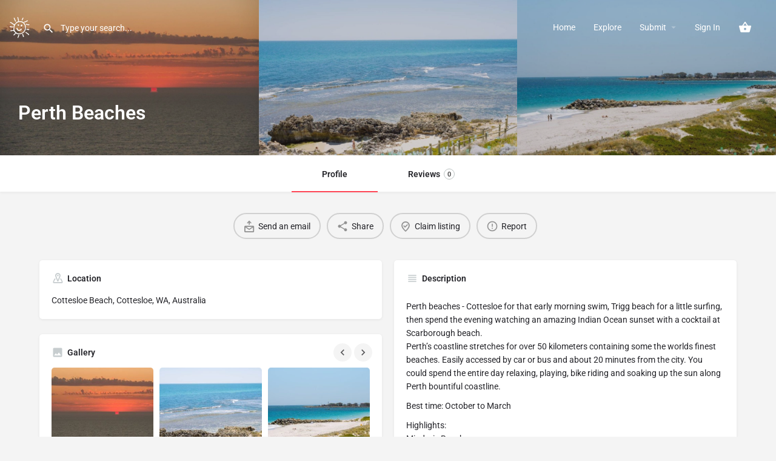

--- FILE ---
content_type: text/html; charset=UTF-8
request_url: https://kidsguideperth.com.au/listing/perth-beaches/
body_size: 16583
content:
<!DOCTYPE html>
<html lang="en-AU">
<head>
	<meta charset="UTF-8" />
	<meta name="viewport" content="width=device-width, initial-scale=1.0" />
	<link rel="pingback" href="https://kidsguideperth.com.au/xmlrpc.php">

	<meta name='robots' content='index, follow, max-image-preview:large, max-snippet:-1, max-video-preview:-1' />
	<style>img:is([sizes="auto" i], [sizes^="auto," i]) { contain-intrinsic-size: 3000px 1500px }</style>
	
	<!-- This site is optimized with the Yoast SEO plugin v26.4 - https://yoast.com/wordpress/plugins/seo/ -->
	<title>Perth Beaches - KidsGuide Places</title>
	<link rel="canonical" href="https://kidsguideperth.com.au/listing/perth-beaches/" />
	<meta property="og:locale" content="en_US" />
	<meta property="article:publisher" content="https://www.facebook.com/kidsguideperth/" />
	<meta property="article:modified_time" content="2024-03-24T01:06:46+00:00" />
	<meta name="twitter:card" content="summary_large_image" />
	<meta name="twitter:site" content="@KidsGuidePerth" />
	<meta name="twitter:label1" content="Est. reading time" />
	<meta name="twitter:data1" content="1 minute" />
	<script type="application/ld+json" class="yoast-schema-graph">{"@context":"https://schema.org","@graph":[{"@type":"WebPage","@id":"https://kidsguideperth.com.au/listing/perth-beaches/","url":"https://kidsguideperth.com.au/listing/perth-beaches/","name":"Perth Beaches - KidsGuide Places","isPartOf":{"@id":"https://kidsguideperth.com.au/#website"},"datePublished":"2017-12-22T02:27:44+00:00","dateModified":"2024-03-24T01:06:46+00:00","breadcrumb":{"@id":"https://kidsguideperth.com.au/listing/perth-beaches/#breadcrumb"},"inLanguage":"en-AU","potentialAction":[{"@type":"ReadAction","target":["https://kidsguideperth.com.au/listing/perth-beaches/"]}]},{"@type":"BreadcrumbList","@id":"https://kidsguideperth.com.au/listing/perth-beaches/#breadcrumb","itemListElement":[{"@type":"ListItem","position":1,"name":"Home","item":"https://kidsguideperth.com.au/"},{"@type":"ListItem","position":2,"name":"Listings","item":"https://kidsguideperth.com.au/listings/"},{"@type":"ListItem","position":3,"name":"Perth Beaches"}]},{"@type":"WebSite","@id":"https://kidsguideperth.com.au/#website","url":"https://kidsguideperth.com.au/","name":"KidsGuide Places","description":"Perth &amp; WA | Discover fun places, healthy recipes, great food &amp; lifestyle tips for your family. Up-vote &amp; share your ideas.","potentialAction":[{"@type":"SearchAction","target":{"@type":"EntryPoint","urlTemplate":"https://kidsguideperth.com.au/?s={search_term_string}"},"query-input":{"@type":"PropertyValueSpecification","valueRequired":true,"valueName":"search_term_string"}}],"inLanguage":"en-AU"}]}</script>
	<!-- / Yoast SEO plugin. -->


<link rel='dns-prefetch' href='//api.tiles.mapbox.com' />
<link rel='dns-prefetch' href='//cdnjs.cloudflare.com' />
<link rel='dns-prefetch' href='//fonts.googleapis.com' />
<meta property="og:title" content="Perth Beaches" />
<meta property="og:url" content="https://kidsguideperth.com.au/listing/perth-beaches/" />
<meta property="og:site_name" content="KidsGuide Places" />
<meta property="og:type" content="profile" />
<meta property="og:description" content="Perth beaches - Cottesloe for that early morning swim, Trigg beach for a little surfing, then spend the evening watching an amazing Indian Ocean sunset with a cocktail at Scarborough beach.
Perth’s coastline stretches for over 50 kilometers containing some the worlds finest beaches. Easily accessed by car or bus and about 20 minutes from the city. You could spend the entire day relaxing, playing, bike riding and soaking up the sun along Perth bountiful coastline.

Best time: October to March

Highlights:
Mindarie Beach
Mullaloo Beach
Hillarys Boat Harbour
Marmion Marine Park
Trigg Beach
Scarborough Beach
City Beach
Cottesloe Beach
Fremantle Bathers Beach
Safety Bay &amp; Penguin Island" />
<link rel='preload stylesheet' as='style' onload="this.onload=null;this.rel='stylesheet'" id='wp-block-library-css' href='https://kidsguideperth.com.au/wp-includes/css/dist/block-library/style.min.css?ver=6.8.3' type='text/css' media='all' />
<style id='classic-theme-styles-inline-css' type='text/css'>
/*! This file is auto-generated */
.wp-block-button__link{color:#fff;background-color:#32373c;border-radius:9999px;box-shadow:none;text-decoration:none;padding:calc(.667em + 2px) calc(1.333em + 2px);font-size:1.125em}.wp-block-file__button{background:#32373c;color:#fff;text-decoration:none}
</style>
<style id='global-styles-inline-css' type='text/css'>
:root{--wp--preset--aspect-ratio--square: 1;--wp--preset--aspect-ratio--4-3: 4/3;--wp--preset--aspect-ratio--3-4: 3/4;--wp--preset--aspect-ratio--3-2: 3/2;--wp--preset--aspect-ratio--2-3: 2/3;--wp--preset--aspect-ratio--16-9: 16/9;--wp--preset--aspect-ratio--9-16: 9/16;--wp--preset--color--black: #000000;--wp--preset--color--cyan-bluish-gray: #abb8c3;--wp--preset--color--white: #ffffff;--wp--preset--color--pale-pink: #f78da7;--wp--preset--color--vivid-red: #cf2e2e;--wp--preset--color--luminous-vivid-orange: #ff6900;--wp--preset--color--luminous-vivid-amber: #fcb900;--wp--preset--color--light-green-cyan: #7bdcb5;--wp--preset--color--vivid-green-cyan: #00d084;--wp--preset--color--pale-cyan-blue: #8ed1fc;--wp--preset--color--vivid-cyan-blue: #0693e3;--wp--preset--color--vivid-purple: #9b51e0;--wp--preset--gradient--vivid-cyan-blue-to-vivid-purple: linear-gradient(135deg,rgba(6,147,227,1) 0%,rgb(155,81,224) 100%);--wp--preset--gradient--light-green-cyan-to-vivid-green-cyan: linear-gradient(135deg,rgb(122,220,180) 0%,rgb(0,208,130) 100%);--wp--preset--gradient--luminous-vivid-amber-to-luminous-vivid-orange: linear-gradient(135deg,rgba(252,185,0,1) 0%,rgba(255,105,0,1) 100%);--wp--preset--gradient--luminous-vivid-orange-to-vivid-red: linear-gradient(135deg,rgba(255,105,0,1) 0%,rgb(207,46,46) 100%);--wp--preset--gradient--very-light-gray-to-cyan-bluish-gray: linear-gradient(135deg,rgb(238,238,238) 0%,rgb(169,184,195) 100%);--wp--preset--gradient--cool-to-warm-spectrum: linear-gradient(135deg,rgb(74,234,220) 0%,rgb(151,120,209) 20%,rgb(207,42,186) 40%,rgb(238,44,130) 60%,rgb(251,105,98) 80%,rgb(254,248,76) 100%);--wp--preset--gradient--blush-light-purple: linear-gradient(135deg,rgb(255,206,236) 0%,rgb(152,150,240) 100%);--wp--preset--gradient--blush-bordeaux: linear-gradient(135deg,rgb(254,205,165) 0%,rgb(254,45,45) 50%,rgb(107,0,62) 100%);--wp--preset--gradient--luminous-dusk: linear-gradient(135deg,rgb(255,203,112) 0%,rgb(199,81,192) 50%,rgb(65,88,208) 100%);--wp--preset--gradient--pale-ocean: linear-gradient(135deg,rgb(255,245,203) 0%,rgb(182,227,212) 50%,rgb(51,167,181) 100%);--wp--preset--gradient--electric-grass: linear-gradient(135deg,rgb(202,248,128) 0%,rgb(113,206,126) 100%);--wp--preset--gradient--midnight: linear-gradient(135deg,rgb(2,3,129) 0%,rgb(40,116,252) 100%);--wp--preset--font-size--small: 13px;--wp--preset--font-size--medium: 20px;--wp--preset--font-size--large: 36px;--wp--preset--font-size--x-large: 42px;--wp--preset--spacing--20: 0.44rem;--wp--preset--spacing--30: 0.67rem;--wp--preset--spacing--40: 1rem;--wp--preset--spacing--50: 1.5rem;--wp--preset--spacing--60: 2.25rem;--wp--preset--spacing--70: 3.38rem;--wp--preset--spacing--80: 5.06rem;--wp--preset--shadow--natural: 6px 6px 9px rgba(0, 0, 0, 0.2);--wp--preset--shadow--deep: 12px 12px 50px rgba(0, 0, 0, 0.4);--wp--preset--shadow--sharp: 6px 6px 0px rgba(0, 0, 0, 0.2);--wp--preset--shadow--outlined: 6px 6px 0px -3px rgba(255, 255, 255, 1), 6px 6px rgba(0, 0, 0, 1);--wp--preset--shadow--crisp: 6px 6px 0px rgba(0, 0, 0, 1);}:where(.is-layout-flex){gap: 0.5em;}:where(.is-layout-grid){gap: 0.5em;}body .is-layout-flex{display: flex;}.is-layout-flex{flex-wrap: wrap;align-items: center;}.is-layout-flex > :is(*, div){margin: 0;}body .is-layout-grid{display: grid;}.is-layout-grid > :is(*, div){margin: 0;}:where(.wp-block-columns.is-layout-flex){gap: 2em;}:where(.wp-block-columns.is-layout-grid){gap: 2em;}:where(.wp-block-post-template.is-layout-flex){gap: 1.25em;}:where(.wp-block-post-template.is-layout-grid){gap: 1.25em;}.has-black-color{color: var(--wp--preset--color--black) !important;}.has-cyan-bluish-gray-color{color: var(--wp--preset--color--cyan-bluish-gray) !important;}.has-white-color{color: var(--wp--preset--color--white) !important;}.has-pale-pink-color{color: var(--wp--preset--color--pale-pink) !important;}.has-vivid-red-color{color: var(--wp--preset--color--vivid-red) !important;}.has-luminous-vivid-orange-color{color: var(--wp--preset--color--luminous-vivid-orange) !important;}.has-luminous-vivid-amber-color{color: var(--wp--preset--color--luminous-vivid-amber) !important;}.has-light-green-cyan-color{color: var(--wp--preset--color--light-green-cyan) !important;}.has-vivid-green-cyan-color{color: var(--wp--preset--color--vivid-green-cyan) !important;}.has-pale-cyan-blue-color{color: var(--wp--preset--color--pale-cyan-blue) !important;}.has-vivid-cyan-blue-color{color: var(--wp--preset--color--vivid-cyan-blue) !important;}.has-vivid-purple-color{color: var(--wp--preset--color--vivid-purple) !important;}.has-black-background-color{background-color: var(--wp--preset--color--black) !important;}.has-cyan-bluish-gray-background-color{background-color: var(--wp--preset--color--cyan-bluish-gray) !important;}.has-white-background-color{background-color: var(--wp--preset--color--white) !important;}.has-pale-pink-background-color{background-color: var(--wp--preset--color--pale-pink) !important;}.has-vivid-red-background-color{background-color: var(--wp--preset--color--vivid-red) !important;}.has-luminous-vivid-orange-background-color{background-color: var(--wp--preset--color--luminous-vivid-orange) !important;}.has-luminous-vivid-amber-background-color{background-color: var(--wp--preset--color--luminous-vivid-amber) !important;}.has-light-green-cyan-background-color{background-color: var(--wp--preset--color--light-green-cyan) !important;}.has-vivid-green-cyan-background-color{background-color: var(--wp--preset--color--vivid-green-cyan) !important;}.has-pale-cyan-blue-background-color{background-color: var(--wp--preset--color--pale-cyan-blue) !important;}.has-vivid-cyan-blue-background-color{background-color: var(--wp--preset--color--vivid-cyan-blue) !important;}.has-vivid-purple-background-color{background-color: var(--wp--preset--color--vivid-purple) !important;}.has-black-border-color{border-color: var(--wp--preset--color--black) !important;}.has-cyan-bluish-gray-border-color{border-color: var(--wp--preset--color--cyan-bluish-gray) !important;}.has-white-border-color{border-color: var(--wp--preset--color--white) !important;}.has-pale-pink-border-color{border-color: var(--wp--preset--color--pale-pink) !important;}.has-vivid-red-border-color{border-color: var(--wp--preset--color--vivid-red) !important;}.has-luminous-vivid-orange-border-color{border-color: var(--wp--preset--color--luminous-vivid-orange) !important;}.has-luminous-vivid-amber-border-color{border-color: var(--wp--preset--color--luminous-vivid-amber) !important;}.has-light-green-cyan-border-color{border-color: var(--wp--preset--color--light-green-cyan) !important;}.has-vivid-green-cyan-border-color{border-color: var(--wp--preset--color--vivid-green-cyan) !important;}.has-pale-cyan-blue-border-color{border-color: var(--wp--preset--color--pale-cyan-blue) !important;}.has-vivid-cyan-blue-border-color{border-color: var(--wp--preset--color--vivid-cyan-blue) !important;}.has-vivid-purple-border-color{border-color: var(--wp--preset--color--vivid-purple) !important;}.has-vivid-cyan-blue-to-vivid-purple-gradient-background{background: var(--wp--preset--gradient--vivid-cyan-blue-to-vivid-purple) !important;}.has-light-green-cyan-to-vivid-green-cyan-gradient-background{background: var(--wp--preset--gradient--light-green-cyan-to-vivid-green-cyan) !important;}.has-luminous-vivid-amber-to-luminous-vivid-orange-gradient-background{background: var(--wp--preset--gradient--luminous-vivid-amber-to-luminous-vivid-orange) !important;}.has-luminous-vivid-orange-to-vivid-red-gradient-background{background: var(--wp--preset--gradient--luminous-vivid-orange-to-vivid-red) !important;}.has-very-light-gray-to-cyan-bluish-gray-gradient-background{background: var(--wp--preset--gradient--very-light-gray-to-cyan-bluish-gray) !important;}.has-cool-to-warm-spectrum-gradient-background{background: var(--wp--preset--gradient--cool-to-warm-spectrum) !important;}.has-blush-light-purple-gradient-background{background: var(--wp--preset--gradient--blush-light-purple) !important;}.has-blush-bordeaux-gradient-background{background: var(--wp--preset--gradient--blush-bordeaux) !important;}.has-luminous-dusk-gradient-background{background: var(--wp--preset--gradient--luminous-dusk) !important;}.has-pale-ocean-gradient-background{background: var(--wp--preset--gradient--pale-ocean) !important;}.has-electric-grass-gradient-background{background: var(--wp--preset--gradient--electric-grass) !important;}.has-midnight-gradient-background{background: var(--wp--preset--gradient--midnight) !important;}.has-small-font-size{font-size: var(--wp--preset--font-size--small) !important;}.has-medium-font-size{font-size: var(--wp--preset--font-size--medium) !important;}.has-large-font-size{font-size: var(--wp--preset--font-size--large) !important;}.has-x-large-font-size{font-size: var(--wp--preset--font-size--x-large) !important;}
:where(.wp-block-post-template.is-layout-flex){gap: 1.25em;}:where(.wp-block-post-template.is-layout-grid){gap: 1.25em;}
:where(.wp-block-columns.is-layout-flex){gap: 2em;}:where(.wp-block-columns.is-layout-grid){gap: 2em;}
:root :where(.wp-block-pullquote){font-size: 1.5em;line-height: 1.6;}
</style>
<link rel='stylesheet' id='contact-form-7-css' href='https://kidsguideperth.com.au/wp-content/plugins/contact-form-7/includes/css/styles.css?ver=6.1.3' type='text/css' media='all' />
<link rel='stylesheet' id='woocommerce-layout-css' href='https://kidsguideperth.com.au/wp-content/plugins/woocommerce/assets/css/woocommerce-layout.css?ver=10.3.5' type='text/css' media='all' />
<link rel='stylesheet' id='woocommerce-smallscreen-css' href='https://kidsguideperth.com.au/wp-content/plugins/woocommerce/assets/css/woocommerce-smallscreen.css?ver=10.3.5' type='text/css' media='only screen and (max-width: 768px)' />
<link rel='stylesheet' id='woocommerce-general-css' href='https://kidsguideperth.com.au/wp-content/plugins/woocommerce/assets/css/woocommerce.css?ver=10.3.5' type='text/css' media='all' />
<style id='woocommerce-inline-inline-css' type='text/css'>
.woocommerce form .form-row .required { visibility: visible; }
</style>
<link rel='stylesheet' id='if-menu-site-css-css' href='https://kidsguideperth.com.au/wp-content/plugins/if-menu/assets/if-menu-site.css?ver=6.8.3' type='text/css' media='all' />
<link rel='stylesheet' id='brands-styles-css' href='https://kidsguideperth.com.au/wp-content/plugins/woocommerce/assets/css/brands.css?ver=10.3.5' type='text/css' media='all' />
<link rel='stylesheet' id='elementor-icons-css' href='https://kidsguideperth.com.au/wp-content/plugins/elementor/assets/lib/eicons/css/elementor-icons.min.css?ver=5.44.0' type='text/css' media='all' />
<link rel='stylesheet' id='elementor-frontend-css' href='https://kidsguideperth.com.au/wp-content/plugins/elementor/assets/css/frontend.min.css?ver=3.33.2' type='text/css' media='all' />
<link rel='stylesheet' id='elementor-post-3320-css' href='https://kidsguideperth.com.au/wp-content/uploads/elementor/css/post-3320.css?ver=1764456257' type='text/css' media='all' />
<link rel='stylesheet' id='font-awesome-css' href='https://kidsguideperth.com.au/wp-content/plugins/elementor/assets/lib/font-awesome/css/font-awesome.min.css?ver=4.7.0' type='text/css' media='all' />
<link rel='preload stylesheet' as='style' onload="this.onload=null;this.rel='stylesheet'" id='mapbox-gl-css' href='https://api.tiles.mapbox.com/mapbox-gl-js/v1.9.0/mapbox-gl.css?ver=2.10.3' type='text/css' media='all' />
<link rel='stylesheet' id='mylisting-mapbox-css' href='https://kidsguideperth.com.au/wp-content/themes/my-listing/assets/dist/maps/mapbox/mapbox.css?ver=2.10.3' type='text/css' media='all' />
<link rel='stylesheet' id='mylisting-icons-css' href='https://kidsguideperth.com.au/wp-content/themes/my-listing/assets/dist/icons.css?ver=2.10.3' type='text/css' media='all' />
<link rel='stylesheet' id='mylisting-material-icons-css' href='https://fonts.googleapis.com/icon?family=Material+Icons&#038;display=swap&#038;ver=6.8.3' type='text/css' media='all' />
<link rel='stylesheet' id='select2-css' href='https://kidsguideperth.com.au/wp-content/plugins/woocommerce/assets/css/select2.css?ver=10.3.5' type='text/css' media='all' />
<link rel='stylesheet' id='mylisting-vendor-css' href='https://kidsguideperth.com.au/wp-content/themes/my-listing/assets/dist/vendor.css?ver=2.10.3' type='text/css' media='all' />
<link rel='stylesheet' id='mylisting-frontend-css' href='https://kidsguideperth.com.au/wp-content/themes/my-listing/assets/dist/frontend.css?ver=2.10.3' type='text/css' media='all' />
<link rel='stylesheet' id='mylisting-single-listing-css' href='https://kidsguideperth.com.au/wp-content/themes/my-listing/assets/dist/single-listing.css?ver=2.10.3' type='text/css' media='all' />
<link rel='stylesheet' id='wc-general-style-css' href='https://kidsguideperth.com.au/wp-content/themes/my-listing/assets/dist/wc-general-style.css?ver=2.10.3' type='text/css' media='all' />
<link rel='stylesheet' id='theme-styles-default-css' href='https://kidsguideperth.com.au/wp-content/themes/my-listing/style.css?ver=6.8.3' type='text/css' media='all' />
<style id='theme-styles-default-inline-css' type='text/css'>
:root{}
</style>
<link rel='stylesheet' id='child-style-css' href='https://kidsguideperth.com.au/wp-content/themes/my-listing-child/style.css?ver=6.8.3' type='text/css' media='all' />
<link rel='stylesheet' id='mylisting-dynamic-styles-css' href='https://kidsguideperth.com.au/wp-content/uploads/mylisting-dynamic-styles.css?ver=1756415760' type='text/css' media='all' />
<link rel='stylesheet' id='elementor-gf-local-roboto-css' href='https://kidsguideperth.com.au/wp-content/uploads/elementor/google-fonts/css/roboto.css?ver=1745053957' type='text/css' media='all' />
<link rel='stylesheet' id='elementor-gf-local-robotoslab-css' href='https://kidsguideperth.com.au/wp-content/uploads/elementor/google-fonts/css/robotoslab.css?ver=1745053964' type='text/css' media='all' />
<script type="text/javascript" src="https://kidsguideperth.com.au/wp-includes/js/jquery/jquery.min.js?ver=3.7.1" id="jquery-core-js"></script>
<script type="text/javascript" src="https://kidsguideperth.com.au/wp-includes/js/jquery/jquery-migrate.min.js?ver=3.4.1" id="jquery-migrate-js"></script>
<script type="text/javascript" src="https://kidsguideperth.com.au/wp-content/plugins/woocommerce/assets/js/jquery-blockui/jquery.blockUI.min.js?ver=2.7.0-wc.10.3.5" id="wc-jquery-blockui-js" defer="defer" data-wp-strategy="defer"></script>
<script type="text/javascript" id="wc-add-to-cart-js-extra">
/* <![CDATA[ */
var wc_add_to_cart_params = {"ajax_url":"\/wp-admin\/admin-ajax.php","wc_ajax_url":"\/?wc-ajax=%%endpoint%%","i18n_view_cart":"View cart","cart_url":"https:\/\/kidsguideperth.com.au\/vendor_dashboard\/cart\/","is_cart":"","cart_redirect_after_add":"no"};
/* ]]> */
</script>
<script type="text/javascript" src="https://kidsguideperth.com.au/wp-content/plugins/woocommerce/assets/js/frontend/add-to-cart.min.js?ver=10.3.5" id="wc-add-to-cart-js" defer="defer" data-wp-strategy="defer"></script>
<script type="text/javascript" src="https://kidsguideperth.com.au/wp-content/plugins/woocommerce/assets/js/js-cookie/js.cookie.min.js?ver=2.1.4-wc.10.3.5" id="wc-js-cookie-js" defer="defer" data-wp-strategy="defer"></script>
<script type="text/javascript" id="woocommerce-js-extra">
/* <![CDATA[ */
var woocommerce_params = {"ajax_url":"\/wp-admin\/admin-ajax.php","wc_ajax_url":"\/?wc-ajax=%%endpoint%%","i18n_password_show":"Show password","i18n_password_hide":"Hide password"};
/* ]]> */
</script>
<script type="text/javascript" src="https://kidsguideperth.com.au/wp-content/plugins/woocommerce/assets/js/frontend/woocommerce.min.js?ver=10.3.5" id="woocommerce-js" defer="defer" data-wp-strategy="defer"></script>
<link rel="https://api.w.org/" href="https://kidsguideperth.com.au/wp-json/" /><link rel="EditURI" type="application/rsd+xml" title="RSD" href="https://kidsguideperth.com.au/xmlrpc.php?rsd" />
<meta name="generator" content="WordPress 6.8.3" />
<meta name="generator" content="WooCommerce 10.3.5" />
<link rel='shortlink' href='https://kidsguideperth.com.au/?p=168' />
<link rel="alternate" title="oEmbed (JSON)" type="application/json+oembed" href="https://kidsguideperth.com.au/wp-json/oembed/1.0/embed?url=https%3A%2F%2Fkidsguideperth.com.au%2Flisting%2Fperth-beaches%2F" />
<link rel="alternate" title="oEmbed (XML)" type="text/xml+oembed" href="https://kidsguideperth.com.au/wp-json/oembed/1.0/embed?url=https%3A%2F%2Fkidsguideperth.com.au%2Flisting%2Fperth-beaches%2F&#038;format=xml" />
<script type="text/javascript">var MyListing = {"Helpers":{},"Handlers":{},"MapConfig":{"ClusterSize":35,"AccessToken":"pk.eyJ1IjoibW9md2EiLCJhIjoiY21pa3ZleDJ3MWk1bTNncHF4MjJmbGRpaCJ9.SxlthyOt-nWBVNuB_AsDnA","Language":false,"TypeRestrictions":[],"CountryRestrictions":[],"CustomSkins":{}}};</script><script type="text/javascript">var CASE27 = {"ajax_url":"https:\/\/kidsguideperth.com.au\/wp-admin\/admin-ajax.php","login_url":"https:\/\/kidsguideperth.com.au\/my-account\/","register_url":"https:\/\/kidsguideperth.com.au\/my-account\/?register","mylisting_ajax_url":"\/?mylisting-ajax=1","env":"production","ajax_nonce":"05ec4ce6c4","l10n":{"selectOption":"Select an option","errorLoading":"The results could not be loaded.","removeAllItems":"Remove all items","loadingMore":"Loading more results\u2026","noResults":"No results found","searching":"Searching\u2026","datepicker":{"format":"DD MMMM, YY","timeFormat":"h:mm A","dateTimeFormat":"DD MMMM, YY, h:mm A","timePicker24Hour":false,"firstDay":1,"applyLabel":"Apply","cancelLabel":"Cancel","customRangeLabel":"Custom Range","daysOfWeek":["Su","Mo","Tu","We","Th","Fr","Sa"],"monthNames":["January","February","March","April","May","June","July","August","September","October","November","December"]},"irreversible_action":"This is an irreversible action. Proceed anyway?","delete_listing_confirm":"Are you sure you want to delete this listing?","copied_to_clipboard":"Copied!","nearby_listings_location_required":"Enter a location to find nearby listings.","nearby_listings_retrieving_location":"Retrieving location...","nearby_listings_searching":"Searching for nearby listings...","geolocation_failed":"You must enable location to use this feature.","something_went_wrong":"Something went wrong.","all_in_category":"All in \"%s\"","invalid_file_type":"Invalid file type. Accepted types:","file_limit_exceeded":"You have exceeded the file upload limit (%d).","file_size_limit":"This attachement (%s) exceeds upload size limit (%d)."},"woocommerce":[],"map_provider":"mapbox","google_btn_local":"en_AU","js_field_html_img":"<div class=\"uploaded-file uploaded-image review-gallery-image job-manager-uploaded-file\">\t<span class=\"uploaded-file-preview\">\t\t\t\t\t<span class=\"job-manager-uploaded-file-preview\">\t\t\t\t<img alt=\"Uploaded file\" src=\"\">\t\t\t<\/span>\t\t\t\t<a href=\"#\" class=\"remove-uploaded-file review-gallery-image-remove job-manager-remove-uploaded-file\"><i class=\"mi delete\"><\/i><\/a>\t<\/span>\t<input type=\"hidden\" class=\"input-text\" name=\"\" value=\"b64:\"><\/div>","js_field_html":"<div class=\"uploaded-file  review-gallery-image job-manager-uploaded-file\">\t<span class=\"uploaded-file-preview\">\t\t\t\t\t<span class=\"job-manager-uploaded-file-name\">\t\t\t\t<i class=\"mi insert_drive_file uploaded-file-icon\"><\/i>\t\t\t\t<code><\/code>\t\t\t<\/span>\t\t\t\t<a href=\"#\" class=\"remove-uploaded-file review-gallery-image-remove job-manager-remove-uploaded-file\"><i class=\"mi delete\"><\/i><\/a>\t<\/span>\t<input type=\"hidden\" class=\"input-text\" name=\"\" value=\"b64:\"><\/div>"};</script>	<noscript><style>.woocommerce-product-gallery{ opacity: 1 !important; }</style></noscript>
	<meta name="generator" content="Elementor 3.33.2; features: additional_custom_breakpoints; settings: css_print_method-external, google_font-enabled, font_display-auto">
<style type="text/css">.recentcomments a{display:inline !important;padding:0 !important;margin:0 !important;}</style>			<style>
				.e-con.e-parent:nth-of-type(n+4):not(.e-lazyloaded):not(.e-no-lazyload),
				.e-con.e-parent:nth-of-type(n+4):not(.e-lazyloaded):not(.e-no-lazyload) * {
					background-image: none !important;
				}
				@media screen and (max-height: 1024px) {
					.e-con.e-parent:nth-of-type(n+3):not(.e-lazyloaded):not(.e-no-lazyload),
					.e-con.e-parent:nth-of-type(n+3):not(.e-lazyloaded):not(.e-no-lazyload) * {
						background-image: none !important;
					}
				}
				@media screen and (max-height: 640px) {
					.e-con.e-parent:nth-of-type(n+2):not(.e-lazyloaded):not(.e-no-lazyload),
					.e-con.e-parent:nth-of-type(n+2):not(.e-lazyloaded):not(.e-no-lazyload) * {
						background-image: none !important;
					}
				}
			</style>
					<style type="text/css" id="wp-custom-css">
			.woocommerce-message {
    background-color: #fa6161!important;
    color: #000000;
}
		</style>
		<style type="text/css" id="mylisting-typography">body.single-listing .title-style-1 i{color:#c7cdcf;}</style></head>
<body class="wp-singular job_listing-template-default single single-job_listing postid-168 wp-theme-my-listing wp-child-theme-my-listing-child theme-my-listing woocommerce-no-js my-listing single-listing type-place cover-style-gallery elementor-default elementor-kit-3320">

<div id="c27-site-wrapper"><div class="loader-bg main-loader" style="background-color: #1d2329;">
	
<div class="paper-spinner " style="width: 28px; height: 28px;">
	<div class="spinner-container active">
		<div class="spinner-layer layer-1" style="border-color: #ffffff;">
			<div class="circle-clipper left">
				<div class="circle" style="border-width: 3px;"></div>
			</div><div class="gap-patch">
				<div class="circle" style="border-width: 3px;"></div>
			</div><div class="circle-clipper right">
				<div class="circle" style="border-width: 3px;"></div>
			</div>
		</div>
	</div>
</div></div>
<link rel='stylesheet' id='mylisting-header-css' href='https://kidsguideperth.com.au/wp-content/themes/my-listing/assets/dist/header.css?ver=2.10.3' type='text/css' media='all' />

<header class="c27-main-header header header-style-default header-width-full-width header-dark-skin header-scroll-dark-skin header-scroll-hide header-fixed header-menu-right">
	<div class="header-skin"></div>
	<div class="header-container">
		<div class="header-top container-fluid">
			<div class="header-left">
			<div class="mobile-menu">
				<a aria-label="Mobile menu icon" href="#main-menu">
					<div class="mobile-menu-lines"><i class="mi menu"></i></div>
				</a>
			</div>
			<div class="logo">
									
					<a aria-label="Site logo" href="https://kidsguideperth.com.au/" class="static-logo">
						<img src="https://kidsguideperth.com.au/wp-content/uploads/2018/01/sun-1.png"
							alt="">
					</a>
							</div>
							<link rel='stylesheet' id='mylisting-quick-search-form-css' href='https://kidsguideperth.com.au/wp-content/themes/my-listing/assets/dist/quick-search-form.css?ver=2.10.3' type='text/css' media='all' />
<div class="quick-search-instance text-left" id="c27-header-search-form" data-focus="default">
	<form action="https://kidsguideperth.com.au/kids-activities-perth/" method="GET">
		<div class="dark-forms header-search  search-shortcode-light">
			<i class="mi search"></i>
			<input type="search" placeholder="Type your search..." name="search_keywords" autocomplete="off">
			<div class="instant-results">
				<ul class="instant-results-list ajax-results"></ul>
				<button type="submit" class="buttons full-width button-5 search view-all-results all-results">
					<i class="mi search"></i>View all results				</button>
				<button type="submit" class="buttons full-width button-5 search view-all-results no-results">
					<i class="mi search"></i>No results				</button>
				<div class="loader-bg">
					
<div class="paper-spinner center-vh" style="width: 24px; height: 24px;">
	<div class="spinner-container active">
		<div class="spinner-layer layer-1" style="border-color: #777;">
			<div class="circle-clipper left">
				<div class="circle" style="border-width: 2.5px;"></div>
			</div><div class="gap-patch">
				<div class="circle" style="border-width: 2.5px;"></div>
			</div><div class="circle-clipper right">
				<div class="circle" style="border-width: 2.5px;"></div>
			</div>
		</div>
	</div>
</div>				</div>

							</div>
		</div>
	</form>
</div>
										</div>
			<div class="header-center">
			<div class="i-nav">
				<div class="mobile-nav-head">
					<div class="mnh-close-icon">
						<a aria-label="Close mobile menu" href="#close-main-menu">
							<i class="mi close"></i>
						</a>
					</div>

									</div>

				
					<ul id="menu-menu" class="main-menu main-nav"><li id="menu-item-2909" class="menu-item menu-item-type-post_type menu-item-object-page menu-item-home menu-item-2909"><a href="https://kidsguideperth.com.au/">Home</a></li>
<li id="menu-item-2910" class="menu-item menu-item-type-post_type menu-item-object-page menu-item-2910"><a href="https://kidsguideperth.com.au/kids-activities-perth/">Explore</a></li>
<li id="menu-item-2990" class="menu-item menu-item-type-custom menu-item-object-custom menu-item-has-children menu-item-2990"><a href="/add-listing">Submit</a>
<div class="submenu-toggle"><i class="material-icons arrow_drop_down"></i></div><ul class="sub-menu i-dropdown">
	<li id="menu-item-2991" class="menu-item menu-item-type-custom menu-item-object-custom menu-item-2991"><a href="/add-listing/?listing_type=place">FREE Listing</a></li>
	<li id="menu-item-2992" class="menu-item menu-item-type-custom menu-item-object-custom menu-item-2992"><a href="/add-listing/?listing_type=event">FREE Event</a></li>
</ul>
</li>
<li id="menu-item-3720" class="menu-item menu-item-type-post_type menu-item-object-page menu-item-3720"><a href="https://kidsguideperth.com.au/my-account/">Sign In</a></li>
</ul>
					<div class="mobile-nav-button">
											</div>
				</div>
				<div class="i-nav-overlay"></div>
				</div>
			<div class="header-right">
									<div class="user-area signin-area">
						<i class="mi person user-area-icon"></i>
						<a href="https://kidsguideperth.com.au/my-account/">
							Sign in						</a>
													<span>or</span>
							<a href="https://kidsguideperth.com.au/my-account/?register">
								Register							</a>
											</div>
					<div class="mob-sign-in">
						<a aria-label="Mobile sign in button" href="https://kidsguideperth.com.au/my-account/"><i class="mi person"></i></a>
					</div>

											
<a class="view-cart-contents" href="#" type="button" id="user-cart-menu" data-toggle="modal" data-target="#wc-cart-modal" title="View your shopping cart">
	<span class="mi shopping_basket"></span>
	<i class="header-cart-counter counter-hidden" data-count="0">
		<span>0</span>
	</i>
</a>									
				
									<div class="search-trigger" data-toggle="modal" data-target="#quicksearch-mobile-modal">
						<a aria-label="Header mobile search trigger" href="#"><i class="mi search"></i></a>
					</div>
							</div>
		</div>
	</div>
</header>



<script type="text/javascript">document.body.dataset.activeTab = window.location.hash.substr(1);</script>
<div class="single-job-listing listing-no-logo" id="c27-single-listing">
    <input type="hidden" id="case27-post-id" value="168">
    <input type="hidden" id="case27-author-id" value="1">
    <!-- <section> opening tag is omitted -->
        
<section class="featured-section profile-cover featured-section-gallery profile-cover-gallery">
    <div class="header-gallery-carousel photoswipe-gallery owl-carousel zoom-gallery">
                            	
        		<a aria-label="Header gallery image" class="item photoswipe-item"
        			href="https://kidsguideperth.com.au/wp-content/uploads/job-manager-uploads/job_gallery/2017/12/PP-56.jpg"
        			style="background-image: url(https://kidsguideperth.com.au/wp-content/uploads/job-manager-uploads/job_gallery/2017/12/PP-56-1024x1024.jpg);"
                    alt="" 
                    title="Perth Beaches" 
                    caption="" 
                    description="Perth beaches - Cottesloe for that early morning swim, Trigg beach for a little surfing, then spend the evening watching an amazing Indian Ocean sunset with a cocktail at Scarborough beach.
Perth’s coastline stretches for over 50 kilometers containing some the worlds finest beaches. Easily accessed by car or bus and about 20 minutes from the city. You could spend the entire day relaxing, playing, bike riding and soaking up the sun along Perth bountiful coastline.

Best time: October to March

Highlights:
Mindarie Beach
Mullaloo Beach
Hillarys Boat Harbour
Marmion Marine Park
Trigg Beach
Scarborough Beach
City Beach
Cottesloe Beach
Fremantle Bathers Beach
Safety Bay &amp; Penguin Island"
        			>
        			<div class="overlay"
        				 style="background-color: #242429;
                        		opacity: 0.2;"
                        >
                    </div>
        		</a>

        	                            	
        		<a aria-label="Header gallery image" class="item photoswipe-item"
        			href="https://kidsguideperth.com.au/wp-content/uploads/job-manager-uploads/job_gallery/2017/12/Beaches-65.jpg"
        			style="background-image: url(https://kidsguideperth.com.au/wp-content/uploads/job-manager-uploads/job_gallery/2017/12/Beaches-65-1024x1024.jpg);"
                    alt="" 
                    title="Perth Beaches" 
                    caption="" 
                    description="Perth beaches - Cottesloe for that early morning swim, Trigg beach for a little surfing, then spend the evening watching an amazing Indian Ocean sunset with a cocktail at Scarborough beach.
Perth’s coastline stretches for over 50 kilometers containing some the worlds finest beaches. Easily accessed by car or bus and about 20 minutes from the city. You could spend the entire day relaxing, playing, bike riding and soaking up the sun along Perth bountiful coastline.

Best time: October to March

Highlights:
Mindarie Beach
Mullaloo Beach
Hillarys Boat Harbour
Marmion Marine Park
Trigg Beach
Scarborough Beach
City Beach
Cottesloe Beach
Fremantle Bathers Beach
Safety Bay &amp; Penguin Island"
        			>
        			<div class="overlay"
        				 style="background-color: #242429;
                        		opacity: 0.2;"
                        >
                    </div>
        		</a>

        	                            	
        		<a aria-label="Header gallery image" class="item photoswipe-item"
        			href="https://kidsguideperth.com.au/wp-content/uploads/job-manager-uploads/job_gallery/2017/12/PP-50.jpg"
        			style="background-image: url(https://kidsguideperth.com.au/wp-content/uploads/job-manager-uploads/job_gallery/2017/12/PP-50-1024x1024.jpg);"
                    alt="" 
                    title="Perth Beaches" 
                    caption="" 
                    description="Perth beaches - Cottesloe for that early morning swim, Trigg beach for a little surfing, then spend the evening watching an amazing Indian Ocean sunset with a cocktail at Scarborough beach.
Perth’s coastline stretches for over 50 kilometers containing some the worlds finest beaches. Easily accessed by car or bus and about 20 minutes from the city. You could spend the entire day relaxing, playing, bike riding and soaking up the sun along Perth bountiful coastline.

Best time: October to March

Highlights:
Mindarie Beach
Mullaloo Beach
Hillarys Boat Harbour
Marmion Marine Park
Trigg Beach
Scarborough Beach
City Beach
Cottesloe Beach
Fremantle Bathers Beach
Safety Bay &amp; Penguin Island"
        			>
        			<div class="overlay"
        				 style="background-color: #242429;
                        		opacity: 0.2;"
                        >
                    </div>
        		</a>

        	                            	
        		<a aria-label="Header gallery image" class="item photoswipe-item"
        			href="https://kidsguideperth.com.au/wp-content/uploads/job-manager-uploads/job_gallery/2017/12/Cott-11.jpg"
        			style="background-image: url(https://kidsguideperth.com.au/wp-content/uploads/job-manager-uploads/job_gallery/2017/12/Cott-11-1024x1024.jpg);"
                    alt="" 
                    title="Perth Beaches" 
                    caption="" 
                    description="Perth beaches - Cottesloe for that early morning swim, Trigg beach for a little surfing, then spend the evening watching an amazing Indian Ocean sunset with a cocktail at Scarborough beach.
Perth’s coastline stretches for over 50 kilometers containing some the worlds finest beaches. Easily accessed by car or bus and about 20 minutes from the city. You could spend the entire day relaxing, playing, bike riding and soaking up the sun along Perth bountiful coastline.

Best time: October to March

Highlights:
Mindarie Beach
Mullaloo Beach
Hillarys Boat Harbour
Marmion Marine Park
Trigg Beach
Scarborough Beach
City Beach
Cottesloe Beach
Fremantle Bathers Beach
Safety Bay &amp; Penguin Island"
        			>
        			<div class="overlay"
        				 style="background-color: #242429;
                        		opacity: 0.2;"
                        >
                    </div>
        		</a>

        	                            	
        		<a aria-label="Header gallery image" class="item photoswipe-item"
        			href="https://kidsguideperth.com.au/wp-content/uploads/job-manager-uploads/job_gallery/2017/12/Cott-14.jpg"
        			style="background-image: url(https://kidsguideperth.com.au/wp-content/uploads/job-manager-uploads/job_gallery/2017/12/Cott-14-1024x1024.jpg);"
                    alt="" 
                    title="Perth Beaches" 
                    caption="" 
                    description="Perth beaches - Cottesloe for that early morning swim, Trigg beach for a little surfing, then spend the evening watching an amazing Indian Ocean sunset with a cocktail at Scarborough beach.
Perth’s coastline stretches for over 50 kilometers containing some the worlds finest beaches. Easily accessed by car or bus and about 20 minutes from the city. You could spend the entire day relaxing, playing, bike riding and soaking up the sun along Perth bountiful coastline.

Best time: October to March

Highlights:
Mindarie Beach
Mullaloo Beach
Hillarys Boat Harbour
Marmion Marine Park
Trigg Beach
Scarborough Beach
City Beach
Cottesloe Beach
Fremantle Bathers Beach
Safety Bay &amp; Penguin Island"
        			>
        			<div class="overlay"
        				 style="background-color: #242429;
                        		opacity: 0.2;"
                        >
                    </div>
        		</a>

        	                            	
        		<a aria-label="Header gallery image" class="item photoswipe-item"
        			href="https://kidsguideperth.com.au/wp-content/uploads/job-manager-uploads/job_gallery/2017/12/PP-54.jpg"
        			style="background-image: url(https://kidsguideperth.com.au/wp-content/uploads/job-manager-uploads/job_gallery/2017/12/PP-54-1024x1024.jpg);"
                    alt="" 
                    title="Perth Beaches" 
                    caption="" 
                    description="Perth beaches - Cottesloe for that early morning swim, Trigg beach for a little surfing, then spend the evening watching an amazing Indian Ocean sunset with a cocktail at Scarborough beach.
Perth’s coastline stretches for over 50 kilometers containing some the worlds finest beaches. Easily accessed by car or bus and about 20 minutes from the city. You could spend the entire day relaxing, playing, bike riding and soaking up the sun along Perth bountiful coastline.

Best time: October to March

Highlights:
Mindarie Beach
Mullaloo Beach
Hillarys Boat Harbour
Marmion Marine Park
Trigg Beach
Scarborough Beach
City Beach
Cottesloe Beach
Fremantle Bathers Beach
Safety Bay &amp; Penguin Island"
        			>
        			<div class="overlay"
        				 style="background-color: #242429;
                        		opacity: 0.2;"
                        >
                    </div>
        		</a>

        	                            	
        		<a aria-label="Header gallery image" class="item photoswipe-item"
        			href="https://kidsguideperth.com.au/wp-content/uploads/job-manager-uploads/job_gallery/2017/12/Beaches-75.jpg"
        			style="background-image: url(https://kidsguideperth.com.au/wp-content/uploads/job-manager-uploads/job_gallery/2017/12/Beaches-75-1024x1024.jpg);"
                    alt="" 
                    title="Perth Beaches" 
                    caption="" 
                    description="Perth beaches - Cottesloe for that early morning swim, Trigg beach for a little surfing, then spend the evening watching an amazing Indian Ocean sunset with a cocktail at Scarborough beach.
Perth’s coastline stretches for over 50 kilometers containing some the worlds finest beaches. Easily accessed by car or bus and about 20 minutes from the city. You could spend the entire day relaxing, playing, bike riding and soaking up the sun along Perth bountiful coastline.

Best time: October to March

Highlights:
Mindarie Beach
Mullaloo Beach
Hillarys Boat Harbour
Marmion Marine Park
Trigg Beach
Scarborough Beach
City Beach
Cottesloe Beach
Fremantle Bathers Beach
Safety Bay &amp; Penguin Island"
        			>
        			<div class="overlay"
        				 style="background-color: #242429;
                        		opacity: 0.2;"
                        >
                    </div>
        		</a>

        	                            	
        		<a aria-label="Header gallery image" class="item photoswipe-item"
        			href="https://kidsguideperth.com.au/wp-content/uploads/job-manager-uploads/job_gallery/2017/12/PP-51.jpg"
        			style="background-image: url(https://kidsguideperth.com.au/wp-content/uploads/job-manager-uploads/job_gallery/2017/12/PP-51-1024x1024.jpg);"
                    alt="" 
                    title="Perth Beaches" 
                    caption="" 
                    description="Perth beaches - Cottesloe for that early morning swim, Trigg beach for a little surfing, then spend the evening watching an amazing Indian Ocean sunset with a cocktail at Scarborough beach.
Perth’s coastline stretches for over 50 kilometers containing some the worlds finest beaches. Easily accessed by car or bus and about 20 minutes from the city. You could spend the entire day relaxing, playing, bike riding and soaking up the sun along Perth bountiful coastline.

Best time: October to March

Highlights:
Mindarie Beach
Mullaloo Beach
Hillarys Boat Harbour
Marmion Marine Park
Trigg Beach
Scarborough Beach
City Beach
Cottesloe Beach
Fremantle Bathers Beach
Safety Bay &amp; Penguin Island"
        			>
        			<div class="overlay"
        				 style="background-color: #242429;
                        		opacity: 0.2;"
                        >
                    </div>
        		</a>

        	                            	
        		<a aria-label="Header gallery image" class="item photoswipe-item"
        			href="https://kidsguideperth.com.au/wp-content/uploads/job-manager-uploads/job_gallery/2017/12/Beaches-64.jpg"
        			style="background-image: url(https://kidsguideperth.com.au/wp-content/uploads/job-manager-uploads/job_gallery/2017/12/Beaches-64-1024x1024.jpg);"
                    alt="" 
                    title="Perth Beaches" 
                    caption="" 
                    description="Perth beaches - Cottesloe for that early morning swim, Trigg beach for a little surfing, then spend the evening watching an amazing Indian Ocean sunset with a cocktail at Scarborough beach.
Perth’s coastline stretches for over 50 kilometers containing some the worlds finest beaches. Easily accessed by car or bus and about 20 minutes from the city. You could spend the entire day relaxing, playing, bike riding and soaking up the sun along Perth bountiful coastline.

Best time: October to March

Highlights:
Mindarie Beach
Mullaloo Beach
Hillarys Boat Harbour
Marmion Marine Park
Trigg Beach
Scarborough Beach
City Beach
Cottesloe Beach
Fremantle Bathers Beach
Safety Bay &amp; Penguin Island"
        			>
        			<div class="overlay"
        				 style="background-color: #242429;
                        		opacity: 0.2;"
                        >
                    </div>
        		</a>

        	                            	
        		<a aria-label="Header gallery image" class="item photoswipe-item"
        			href="https://kidsguideperth.com.au/wp-content/uploads/job-manager-uploads/job_gallery/2017/12/PP-58.jpg"
        			style="background-image: url(https://kidsguideperth.com.au/wp-content/uploads/job-manager-uploads/job_gallery/2017/12/PP-58-1024x1024.jpg);"
                    alt="" 
                    title="Perth Beaches" 
                    caption="" 
                    description="Perth beaches - Cottesloe for that early morning swim, Trigg beach for a little surfing, then spend the evening watching an amazing Indian Ocean sunset with a cocktail at Scarborough beach.
Perth’s coastline stretches for over 50 kilometers containing some the worlds finest beaches. Easily accessed by car or bus and about 20 minutes from the city. You could spend the entire day relaxing, playing, bike riding and soaking up the sun along Perth bountiful coastline.

Best time: October to March

Highlights:
Mindarie Beach
Mullaloo Beach
Hillarys Boat Harbour
Marmion Marine Park
Trigg Beach
Scarborough Beach
City Beach
Cottesloe Beach
Fremantle Bathers Beach
Safety Bay &amp; Penguin Island"
        			>
        			<div class="overlay"
        				 style="background-color: #242429;
                        		opacity: 0.2;"
                        >
                    </div>
        		</a>

        	                            	
        		<a aria-label="Header gallery image" class="item photoswipe-item"
        			href="https://kidsguideperth.com.au/wp-content/uploads/job-manager-uploads/job_gallery/2017/12/Cott-15.jpg"
        			style="background-image: url(https://kidsguideperth.com.au/wp-content/uploads/job-manager-uploads/job_gallery/2017/12/Cott-15-1024x1024.jpg);"
                    alt="" 
                    title="Perth Beaches" 
                    caption="" 
                    description="Perth beaches - Cottesloe for that early morning swim, Trigg beach for a little surfing, then spend the evening watching an amazing Indian Ocean sunset with a cocktail at Scarborough beach.
Perth’s coastline stretches for over 50 kilometers containing some the worlds finest beaches. Easily accessed by car or bus and about 20 minutes from the city. You could spend the entire day relaxing, playing, bike riding and soaking up the sun along Perth bountiful coastline.

Best time: October to March

Highlights:
Mindarie Beach
Mullaloo Beach
Hillarys Boat Harbour
Marmion Marine Park
Trigg Beach
Scarborough Beach
City Beach
Cottesloe Beach
Fremantle Bathers Beach
Safety Bay &amp; Penguin Island"
        			>
        			<div class="overlay"
        				 style="background-color: #242429;
                        		opacity: 0.2;"
                        >
                    </div>
        		</a>

        	                            	
        		<a aria-label="Header gallery image" class="item photoswipe-item"
        			href="https://kidsguideperth.com.au/wp-content/uploads/job-manager-uploads/job_gallery/2017/12/Cott-10.jpg"
        			style="background-image: url(https://kidsguideperth.com.au/wp-content/uploads/job-manager-uploads/job_gallery/2017/12/Cott-10-1024x1024.jpg);"
                    alt="" 
                    title="Perth Beaches" 
                    caption="" 
                    description="Perth beaches - Cottesloe for that early morning swim, Trigg beach for a little surfing, then spend the evening watching an amazing Indian Ocean sunset with a cocktail at Scarborough beach.
Perth’s coastline stretches for over 50 kilometers containing some the worlds finest beaches. Easily accessed by car or bus and about 20 minutes from the city. You could spend the entire day relaxing, playing, bike riding and soaking up the sun along Perth bountiful coastline.

Best time: October to March

Highlights:
Mindarie Beach
Mullaloo Beach
Hillarys Boat Harbour
Marmion Marine Park
Trigg Beach
Scarborough Beach
City Beach
Cottesloe Beach
Fremantle Bathers Beach
Safety Bay &amp; Penguin Island"
        			>
        			<div class="overlay"
        				 style="background-color: #242429;
                        		opacity: 0.2;"
                        >
                    </div>
        		</a>

        	                            	
        		<a aria-label="Header gallery image" class="item photoswipe-item"
        			href="https://kidsguideperth.com.au/wp-content/uploads/job-manager-uploads/job_gallery/2017/12/Beaches-59.jpg"
        			style="background-image: url(https://kidsguideperth.com.au/wp-content/uploads/job-manager-uploads/job_gallery/2017/12/Beaches-59-1024x1024.jpg);"
                    alt="" 
                    title="Perth Beaches" 
                    caption="" 
                    description="Perth beaches - Cottesloe for that early morning swim, Trigg beach for a little surfing, then spend the evening watching an amazing Indian Ocean sunset with a cocktail at Scarborough beach.
Perth’s coastline stretches for over 50 kilometers containing some the worlds finest beaches. Easily accessed by car or bus and about 20 minutes from the city. You could spend the entire day relaxing, playing, bike riding and soaking up the sun along Perth bountiful coastline.

Best time: October to March

Highlights:
Mindarie Beach
Mullaloo Beach
Hillarys Boat Harbour
Marmion Marine Park
Trigg Beach
Scarborough Beach
City Beach
Cottesloe Beach
Fremantle Bathers Beach
Safety Bay &amp; Penguin Island"
        			>
        			<div class="overlay"
        				 style="background-color: #242429;
                        		opacity: 0.2;"
                        >
                    </div>
        		</a>

        	                            	
        		<a aria-label="Header gallery image" class="item photoswipe-item"
        			href="https://kidsguideperth.com.au/wp-content/uploads/job-manager-uploads/job_gallery/2017/12/Beaches-58.jpg"
        			style="background-image: url(https://kidsguideperth.com.au/wp-content/uploads/job-manager-uploads/job_gallery/2017/12/Beaches-58-1024x1024.jpg);"
                    alt="" 
                    title="Perth Beaches" 
                    caption="" 
                    description="Perth beaches - Cottesloe for that early morning swim, Trigg beach for a little surfing, then spend the evening watching an amazing Indian Ocean sunset with a cocktail at Scarborough beach.
Perth’s coastline stretches for over 50 kilometers containing some the worlds finest beaches. Easily accessed by car or bus and about 20 minutes from the city. You could spend the entire day relaxing, playing, bike riding and soaking up the sun along Perth bountiful coastline.

Best time: October to March

Highlights:
Mindarie Beach
Mullaloo Beach
Hillarys Boat Harbour
Marmion Marine Park
Trigg Beach
Scarborough Beach
City Beach
Cottesloe Beach
Fremantle Bathers Beach
Safety Bay &amp; Penguin Island"
        			>
        			<div class="overlay"
        				 style="background-color: #242429;
                        		opacity: 0.2;"
                        >
                    </div>
        		</a>

        	                            	
        		<a aria-label="Header gallery image" class="item photoswipe-item"
        			href="https://kidsguideperth.com.au/wp-content/uploads/job-manager-uploads/job_gallery/2017/12/Beaches-63.jpg"
        			style="background-image: url(https://kidsguideperth.com.au/wp-content/uploads/job-manager-uploads/job_gallery/2017/12/Beaches-63-1024x1024.jpg);"
                    alt="" 
                    title="Perth Beaches" 
                    caption="" 
                    description="Perth beaches - Cottesloe for that early morning swim, Trigg beach for a little surfing, then spend the evening watching an amazing Indian Ocean sunset with a cocktail at Scarborough beach.
Perth’s coastline stretches for over 50 kilometers containing some the worlds finest beaches. Easily accessed by car or bus and about 20 minutes from the city. You could spend the entire day relaxing, playing, bike riding and soaking up the sun along Perth bountiful coastline.

Best time: October to March

Highlights:
Mindarie Beach
Mullaloo Beach
Hillarys Boat Harbour
Marmion Marine Park
Trigg Beach
Scarborough Beach
City Beach
Cottesloe Beach
Fremantle Bathers Beach
Safety Bay &amp; Penguin Island"
        			>
        			<div class="overlay"
        				 style="background-color: #242429;
                        		opacity: 0.2;"
                        >
                    </div>
        		</a>

        	                            	
        		<a aria-label="Header gallery image" class="item photoswipe-item"
        			href="https://kidsguideperth.com.au/wp-content/uploads/job-manager-uploads/job_gallery/2017/12/Beaches-72.jpg"
        			style="background-image: url(https://kidsguideperth.com.au/wp-content/uploads/job-manager-uploads/job_gallery/2017/12/Beaches-72-1024x1024.jpg);"
                    alt="" 
                    title="Perth Beaches" 
                    caption="" 
                    description="Perth beaches - Cottesloe for that early morning swim, Trigg beach for a little surfing, then spend the evening watching an amazing Indian Ocean sunset with a cocktail at Scarborough beach.
Perth’s coastline stretches for over 50 kilometers containing some the worlds finest beaches. Easily accessed by car or bus and about 20 minutes from the city. You could spend the entire day relaxing, playing, bike riding and soaking up the sun along Perth bountiful coastline.

Best time: October to March

Highlights:
Mindarie Beach
Mullaloo Beach
Hillarys Boat Harbour
Marmion Marine Park
Trigg Beach
Scarborough Beach
City Beach
Cottesloe Beach
Fremantle Bathers Beach
Safety Bay &amp; Penguin Island"
        			>
        			<div class="overlay"
        				 style="background-color: #242429;
                        		opacity: 0.2;"
                        >
                    </div>
        		</a>

        	                            	
        		<a aria-label="Header gallery image" class="item photoswipe-item"
        			href="https://kidsguideperth.com.au/wp-content/uploads/job-manager-uploads/job_gallery/2017/12/Beaches-74.jpg"
        			style="background-image: url(https://kidsguideperth.com.au/wp-content/uploads/job-manager-uploads/job_gallery/2017/12/Beaches-74-1024x1024.jpg);"
                    alt="" 
                    title="Perth Beaches" 
                    caption="" 
                    description="Perth beaches - Cottesloe for that early morning swim, Trigg beach for a little surfing, then spend the evening watching an amazing Indian Ocean sunset with a cocktail at Scarborough beach.
Perth’s coastline stretches for over 50 kilometers containing some the worlds finest beaches. Easily accessed by car or bus and about 20 minutes from the city. You could spend the entire day relaxing, playing, bike riding and soaking up the sun along Perth bountiful coastline.

Best time: October to March

Highlights:
Mindarie Beach
Mullaloo Beach
Hillarys Boat Harbour
Marmion Marine Park
Trigg Beach
Scarborough Beach
City Beach
Cottesloe Beach
Fremantle Bathers Beach
Safety Bay &amp; Penguin Island"
        			>
        			<div class="overlay"
        				 style="background-color: #242429;
                        		opacity: 0.2;"
                        >
                    </div>
        		</a>

        	            </div>
<!-- Omit the closing </section> tag -->
        <div class="main-info-desktop">
            <div class="container listing-main-info">
                <div class="col-md-6">
                    <div class="profile-name no-tagline no-rating">
                        
                        <h1 class="case27-primary-text">
                            Perth Beaches                                                                                </h1>
                        <div class="pa-below-title">
                            
                                                    </div>
                    </div>
                </div>

                <div class="col-md-6">
    <div class="listing-main-buttons detail-count-0">
        <ul>
            
                    </ul>
    </div>
</div>            </div>
        </div>
    </section>
    <div class="main-info-mobile">
            </div>
    <div class="profile-header">
        <div class="container">
            <div class="row">
                <div class="col-md-12">
                    <div class="profile-menu">
                        <ul class="cts-carousel">
                            <li>
                                    <a href="#" id="listing_tab_profile_toggle" data-section-id="profile" class="listing-tab-toggle toggle-tab-type-main" data-options="{}">
                                        Profile
                                        
                                        
                                                                            </a>
                                </li><li>
                                    <a href="#" id="listing_tab_reviews_toggle" data-section-id="reviews" class="listing-tab-toggle toggle-tab-type-comments" data-options="{}">
                                        Reviews
                                                                                    <span class="items-counter">0</span>
                                        
                                        
                                                                            </a>
                                </li>                            <li class="cts-prev">prev</li>
                            <li class="cts-next">next</li>
                        </ul>
                    </div>
                </div>
            </div>
        </div>
    </div>

    
<div class="container qla-container">
	<div class="quick-listing-actions">
		<ul class="cts-carousel">
																																												
<li id="qa-cd03bd" class=" ml-track-btn">
    <a href="mailto:admin@admin.com" rel="nofollow">
    	<i class="icon-email-outbox"></i>    	<span>Send an email</span>
    </a>
</li>																
<li id="qa-807323" class=" ml-track-btn">
    <a href="#" id="qa-807323-dd" data-toggle="modal" data-target="#social-share-modal">
        <i class="mi share"></i>        <span>Share</span>
    </a>
</li>

																		<li id="qa-4e90fb" class=" ml-track-btn">
		    <a href="https://kidsguideperth.com.au/claim-listing/?listing_id=168">
		    	<i class="icon-location-pin-check-2"></i>		    	<span>Claim listing</span>
		    </a>
		</li>
																		<li id="qa-470682" class=" ml-track-btn">
    <a href="https://kidsguideperth.com.au/my-account/">
    	<i class="mi error_outline"></i>    	<span>Report</span>
    </a>
</li>							
            <li class="cts-prev">prev</li>
            <li class="cts-next">next</li>
		</ul>
	</div>
</div>
    
    <div class="tab-content listing-tabs">
                    <section class="profile-body listing-tab tab-type-main tab-layout-masonry pre-init" id="listing_tab_profile">

                
                    <div class="container tab-template-masonry">
                        <div class="row listing-tab-grid">

                            
                            
<div class="col-md-6 col-sm-12 col-xs-12 grid-item block-type-text block-field-job_location" id="block_QG3PGW3">
	<div class="element content-block wp-editor-content">
		<div class="pf-head">
			<div class="title-style-1">
				<i class="icon-location-map-1"></i>
				<h5>Location</h5>
			</div>
		</div>
		<div class="pf-body">
							<p>Cottesloe Beach, Cottesloe, WA, Australia</p>
					</div>
	</div>
</div>



<div class="col-md-6 col-sm-12 col-xs-12 grid-item block-type-text block-field-job_description" id="block_JwOu4je">
	<div class="element content-block plain-text-content">
		<div class="pf-head">
			<div class="title-style-1">
				<i class="mi view_headline"></i>
				<h5>Description</h5>
			</div>
		</div>
		<div class="pf-body">
							<p><p>Perth beaches - Cottesloe for that early morning swim, Trigg beach for a little surfing, then spend the evening watching an amazing Indian Ocean sunset with a cocktail at Scarborough beach.<br />
Perth’s coastline stretches for over 50 kilometers containing some the worlds finest beaches. Easily accessed by car or bus and about 20 minutes from the city. You could spend the entire day relaxing, playing, bike riding and soaking up the sun along Perth bountiful coastline.</p>
<p>Best time: October to March</p>
<p>Highlights:<br />
Mindarie Beach<br />
Mullaloo Beach<br />
Hillarys Boat Harbour<br />
Marmion Marine Park<br />
Trigg Beach<br />
Scarborough Beach<br />
City Beach<br />
Cottesloe Beach<br />
Fremantle Bathers Beach<br />
Safety Bay &amp; Penguin Island</p>
</p>
					</div>
	</div>
</div>



<div class="col-md-6 col-sm-12 col-xs-12 grid-item block-type-gallery block-field-job_gallery" id="block_QAu6CKh">
	<div class="element gallery-carousel-block carousel-items-17">
		<div class="pf-head">
			<div class="title-style-1">
				<i class="mi insert_photo"></i>
				<h5>Gallery </h5>
			</div>

							<div class="gallery-nav">
					<ul>
						<li><a aria-label="Gallery navigation previous" href="#" class="gallery-prev-btn"><i class="mi keyboard_arrow_left"></i></a></li>
						<li><a aria-label="Gallery navigation next" href="#" class="gallery-next-btn"><i class="mi keyboard_arrow_right"></i></a></li>
					</ul>
				</div>
					</div>

		<div class="pf-body">
			<div class="gallery-carousel owl-carousel photoswipe-gallery"
				data-items="3" data-items-mobile="3">
									<a
						aria-label="Gallery image"
						class="item photoswipe-item"
						href="https://kidsguideperth.com.au/wp-content/uploads/job-manager-uploads/job_gallery/2017/12/PP-56.jpg"
						style="background-image: url('https://kidsguideperth.com.au/wp-content/uploads/job-manager-uploads/job_gallery/2017/12/PP-56-300x300.jpg')"
						description="" caption="" title="" alt=""
					></a>
									<a
						aria-label="Gallery image"
						class="item photoswipe-item"
						href="https://kidsguideperth.com.au/wp-content/uploads/job-manager-uploads/job_gallery/2017/12/Beaches-65.jpg"
						style="background-image: url('https://kidsguideperth.com.au/wp-content/uploads/job-manager-uploads/job_gallery/2017/12/Beaches-65-300x300.jpg')"
						description="" caption="" title="" alt=""
					></a>
									<a
						aria-label="Gallery image"
						class="item photoswipe-item"
						href="https://kidsguideperth.com.au/wp-content/uploads/job-manager-uploads/job_gallery/2017/12/PP-50.jpg"
						style="background-image: url('https://kidsguideperth.com.au/wp-content/uploads/job-manager-uploads/job_gallery/2017/12/PP-50-300x300.jpg')"
						description="" caption="" title="" alt=""
					></a>
									<a
						aria-label="Gallery image"
						class="item photoswipe-item"
						href="https://kidsguideperth.com.au/wp-content/uploads/job-manager-uploads/job_gallery/2017/12/Cott-11.jpg"
						style="background-image: url('https://kidsguideperth.com.au/wp-content/uploads/job-manager-uploads/job_gallery/2017/12/Cott-11-300x300.jpg')"
						description="" caption="" title="" alt=""
					></a>
									<a
						aria-label="Gallery image"
						class="item photoswipe-item"
						href="https://kidsguideperth.com.au/wp-content/uploads/job-manager-uploads/job_gallery/2017/12/Cott-14.jpg"
						style="background-image: url('https://kidsguideperth.com.au/wp-content/uploads/job-manager-uploads/job_gallery/2017/12/Cott-14-300x300.jpg')"
						description="" caption="" title="" alt=""
					></a>
									<a
						aria-label="Gallery image"
						class="item photoswipe-item"
						href="https://kidsguideperth.com.au/wp-content/uploads/job-manager-uploads/job_gallery/2017/12/PP-54.jpg"
						style="background-image: url('https://kidsguideperth.com.au/wp-content/uploads/job-manager-uploads/job_gallery/2017/12/PP-54-300x300.jpg')"
						description="" caption="" title="" alt=""
					></a>
									<a
						aria-label="Gallery image"
						class="item photoswipe-item"
						href="https://kidsguideperth.com.au/wp-content/uploads/job-manager-uploads/job_gallery/2017/12/Beaches-75.jpg"
						style="background-image: url('https://kidsguideperth.com.au/wp-content/uploads/job-manager-uploads/job_gallery/2017/12/Beaches-75-300x300.jpg')"
						description="" caption="" title="" alt=""
					></a>
									<a
						aria-label="Gallery image"
						class="item photoswipe-item"
						href="https://kidsguideperth.com.au/wp-content/uploads/job-manager-uploads/job_gallery/2017/12/PP-51.jpg"
						style="background-image: url('https://kidsguideperth.com.au/wp-content/uploads/job-manager-uploads/job_gallery/2017/12/PP-51-300x300.jpg')"
						description="" caption="" title="" alt=""
					></a>
									<a
						aria-label="Gallery image"
						class="item photoswipe-item"
						href="https://kidsguideperth.com.au/wp-content/uploads/job-manager-uploads/job_gallery/2017/12/Beaches-64.jpg"
						style="background-image: url('https://kidsguideperth.com.au/wp-content/uploads/job-manager-uploads/job_gallery/2017/12/Beaches-64-300x300.jpg')"
						description="" caption="" title="" alt=""
					></a>
									<a
						aria-label="Gallery image"
						class="item photoswipe-item"
						href="https://kidsguideperth.com.au/wp-content/uploads/job-manager-uploads/job_gallery/2017/12/PP-58.jpg"
						style="background-image: url('https://kidsguideperth.com.au/wp-content/uploads/job-manager-uploads/job_gallery/2017/12/PP-58-300x300.jpg')"
						description="" caption="" title="" alt=""
					></a>
									<a
						aria-label="Gallery image"
						class="item photoswipe-item"
						href="https://kidsguideperth.com.au/wp-content/uploads/job-manager-uploads/job_gallery/2017/12/Cott-15.jpg"
						style="background-image: url('https://kidsguideperth.com.au/wp-content/uploads/job-manager-uploads/job_gallery/2017/12/Cott-15-300x300.jpg')"
						description="" caption="" title="" alt=""
					></a>
									<a
						aria-label="Gallery image"
						class="item photoswipe-item"
						href="https://kidsguideperth.com.au/wp-content/uploads/job-manager-uploads/job_gallery/2017/12/Cott-10.jpg"
						style="background-image: url('https://kidsguideperth.com.au/wp-content/uploads/job-manager-uploads/job_gallery/2017/12/Cott-10-300x300.jpg')"
						description="" caption="" title="" alt=""
					></a>
									<a
						aria-label="Gallery image"
						class="item photoswipe-item"
						href="https://kidsguideperth.com.au/wp-content/uploads/job-manager-uploads/job_gallery/2017/12/Beaches-59.jpg"
						style="background-image: url('https://kidsguideperth.com.au/wp-content/uploads/job-manager-uploads/job_gallery/2017/12/Beaches-59-300x300.jpg')"
						description="" caption="" title="" alt=""
					></a>
									<a
						aria-label="Gallery image"
						class="item photoswipe-item"
						href="https://kidsguideperth.com.au/wp-content/uploads/job-manager-uploads/job_gallery/2017/12/Beaches-58.jpg"
						style="background-image: url('https://kidsguideperth.com.au/wp-content/uploads/job-manager-uploads/job_gallery/2017/12/Beaches-58-300x300.jpg')"
						description="" caption="" title="" alt=""
					></a>
									<a
						aria-label="Gallery image"
						class="item photoswipe-item"
						href="https://kidsguideperth.com.au/wp-content/uploads/job-manager-uploads/job_gallery/2017/12/Beaches-63.jpg"
						style="background-image: url('https://kidsguideperth.com.au/wp-content/uploads/job-manager-uploads/job_gallery/2017/12/Beaches-63-300x300.jpg')"
						description="" caption="" title="" alt=""
					></a>
									<a
						aria-label="Gallery image"
						class="item photoswipe-item"
						href="https://kidsguideperth.com.au/wp-content/uploads/job-manager-uploads/job_gallery/2017/12/Beaches-72.jpg"
						style="background-image: url('https://kidsguideperth.com.au/wp-content/uploads/job-manager-uploads/job_gallery/2017/12/Beaches-72-300x300.jpg')"
						description="" caption="" title="" alt=""
					></a>
									<a
						aria-label="Gallery image"
						class="item photoswipe-item"
						href="https://kidsguideperth.com.au/wp-content/uploads/job-manager-uploads/job_gallery/2017/12/Beaches-74.jpg"
						style="background-image: url('https://kidsguideperth.com.au/wp-content/uploads/job-manager-uploads/job_gallery/2017/12/Beaches-74-300x300.jpg')"
						description="" caption="" title="" alt=""
					></a>
							</div>
		</div>
	</div>
</div>
<div class="col-md-6 col-sm-12 col-xs-12 grid-item block-type-location block-field-job_location" id="block_1VjqiKE">
	<div class="element map-block">
		<div class="pf-head">
			<div class="title-style-1">
				<i class="mi map"></i>
				<h5>Location</h5>
			</div>
		</div>
		<div class="pf-body">
			<div class="contact-map">
				<div class="c27-map map" data-options="{&quot;items_type&quot;:&quot;custom-locations&quot;,&quot;marker_type&quot;:&quot;basic&quot;,&quot;locations&quot;:[{&quot;marker_lat&quot;:&quot;-31.99386&quot;,&quot;marker_lng&quot;:&quot;115.75105&quot;,&quot;address&quot;:&quot;Cottesloe Beach, Cottesloe, WA, Australia&quot;,&quot;marker_image&quot;:{&quot;url&quot;:&quot;https:\/\/kidsguideperth.com.au\/wp-content\/themes\/my-listing\/assets\/images\/marker.jpg&quot;}}],&quot;skin&quot;:&quot;skin9&quot;,&quot;zoom&quot;:11,&quot;draggable&quot;:true}"></div>
				<div class="c27-map-listings hide"></div>
			</div>
			<div class="map-block-address">
				<ul>
											<li>
							<p>Cottesloe Beach, Cottesloe, WA, Australia</p>
															<div class="location-address">
									<a href="http://maps.google.com/maps?daddr=Cottesloe+Beach%2C+Cottesloe%2C+WA%2C+Australia" target="_blank">
										Get Directions									</a>
								</div>
													</li>
									</ul>
			</div>
		</div>
	</div>
</div>
<div class="col-md-6 col-sm-12 col-xs-12 grid-item block-type-categories" id="block_Dr5tn8f">
	<div class="element">
		<div class="pf-head">
			<div class="title-style-1">
				<i class="mi view_module"></i>
				<h5>Categories</h5>
			</div>
		</div>
		<div class="pf-body">

			
<div class="listing-details item-count-1">
	<ul>
					<li>
							<a href="https://kidsguideperth.com.au/category/beach/" >
					<span class="cat-icon" style="background-color: #ff4454;">
									<i class="mi bookmark_border" style="color: #fff; "></i>
							</span>
					<span class="category-name">Beach</span>
				</a>
						</li>
			</ul>
</div>

		</div>
	</div>
</div>
                            
                        </div>
                    </div>
                
                
                
                
                
            </section>
                    <section class="profile-body listing-tab tab-type-comments tab-layout-masonry pre-init" id="listing_tab_reviews">

                
                                    <div>
                        
<div class="container">
	<div class="row">
		<div class="col-md-12 comments-list-wrapper" data-current-page="0" data-page-count="0">

							<div class="no-results-wrapper">
					<i class="no-results-icon material-icons mood_bad"></i>
					<li class="no_job_listings_found">Comments are closed.</li>
				</div>
			
					</div>

		
	</div>
</div>
                    </div>
                
                
                
                
            </section>
            </div>

    <style type="text/css"> body[data-active-tab="profile"] .listing-tab { display: none; }  body[data-active-tab="profile"] #listing_tab_profile { display: block; }  body[data-active-tab="reviews"] .listing-tab { display: none; }  body[data-active-tab="reviews"] #listing_tab_reviews { display: block; } </style>

    <section class="i-section similar-listings">
    <div class="container">
        <div class="row section-title">
            <h2 class="case27-primary-text">
                You May Also Be Interested In            </h2>
        </div>

        <div class="row section-body grid">
            <div class="col-lg-4 col-md-4 col-sm-4 col-xs-12 grid-item"><div
    class="lf-item-container listing-preview type-place  post-3654 job_listing type-job_listing status-publish hentry job_listing_category-beach job_listing_category-event job_listing_category-markets no-logo has-tagline has-info-fields level-normal priority-0"
    data-id="listing-id-3654"
        data-category-icon="			&lt;i class=&quot;mi bookmark_border&quot; style=&quot;color: #fff; background: #ff4454; &quot;&gt;&lt;/i&gt;
		"
    data-category-color="#ff4454"
    data-category-text-color="#fff"
        data-thumbnail="https://kidsguideperth.com.au/wp-content/themes/my-listing/assets/images/marker.jpg"
    data-template="default"
    data-locations="[{&quot;address&quot;:&quot;Seven Hills NSW, Australia&quot;,&quot;lat&quot;:&quot;-33.77791&quot;,&quot;lng&quot;:&quot;150.93216&quot;}]"
>
<div class="lf-item lf-item-default" data-template="default">
    <a href="https://kidsguideperth.com.au/listing/ozzy-out-house/">

        <div class="overlay" style="
    background-color: #242429;
    opacity: 0.2;
"></div>
        
                    <div class="lf-background" style="background-image: url('https://kidsguideperth.com.au/wp-content/uploads/listing-uploads/cover/2023/01/event-toilets-dual-units-indoor.jpg');"></div>
        
        <div class="lf-item-info">
            
            <h4 class="case27-primary-text listing-preview-title">
                Ozzy Out House                            </h4>

            
<ul class="lf-contact">
	            <li >
            	                	<i class="icon-phone-outgoing sm-icon"></i>
            	                0414 015 800            </li>
                    <li >
            	                	<i class="icon-location-pin-add-2 sm-icon"></i>
            	                Seven Hills NSW            </li>
        </ul>
        </div>

        <div class="lf-head level-normal">
    
                    <div class="lf-head-btn  open-status listing-status-closing" >
                    OPEN                </div>
            </div>    </a>

    </div>

        <div class="listing-details c27-footer-section">
            <ul class="c27-listing-preview-category-list">
                <li>
                    <a href="https://kidsguideperth.com.au/category/event/">
                        <span class="cat-icon" style="background-color: #ff4454;">
                            			<i class="mi bookmark_border" style="color: #fff; "></i>
		                        </span>
                        <span class="category-name">Event</span>
                    </a>
                </li>

                                    <li data-toggle="tooltip" data-placement="top" data-original-title="Markets, Beach" data-html="true">
                        <div class="categories-dropdown dropdown c27-more-categories">
                            <a href="#other-categories">
                                <span class="cat-icon cat-more">+2</span>
                            </a>
                        </div>
                    </li>
                            </ul>

            <div class="ld-info">
                <ul>
                                            <li class="item-preview" data-toggle="tooltip" data-placement="top" data-original-title="Quick view">
    <a aria-label="Quick view button" href="#" type="button" class="c27-toggle-quick-view-modal" data-id="3654">
    	<i class="mi zoom_in"></i>
    </a>
</li>                                                                <li data-toggle="tooltip" data-placement="top" title="" data-original-title="Bookmark">
    <a aria-label="Bookmark button" href="#" class="c27-bookmark-button "
       data-listing-id="3654" onclick="MyListing.Handlers.Bookmark_Button(event, this)">
       <i class="mi favorite_border"></i>
    </a>
</li>                                                        </ul>
            </div>
        </div>
    </div>
</div><div class="col-lg-4 col-md-4 col-sm-4 col-xs-12 grid-item"><div
    class="lf-item-container listing-preview type-place  post-3384 job_listing type-job_listing status-publish hentry job_listing_category-beach job_listing_category-event job_listing_category-scenic no-logo has-tagline has-info-fields level-normal priority-0"
    data-id="listing-id-3384"
        data-category-icon="			&lt;i class=&quot;mi bookmark_border&quot; style=&quot;color: #fff; background: #ff4454; &quot;&gt;&lt;/i&gt;
		"
    data-category-color="#ff4454"
    data-category-text-color="#fff"
        data-thumbnail="https://kidsguideperth.com.au/wp-content/themes/my-listing/assets/images/marker.jpg"
    data-template="default"
    data-locations="[{&quot;address&quot;:&quot;91 Southside Dr, Hillarys WA 6025, Australia&quot;,&quot;lat&quot;:&quot;-31.82668&quot;,&quot;lng&quot;:&quot;115.73783&quot;}]"
>
<div class="lf-item lf-item-default" data-template="default">
    <a href="https://kidsguideperth.com.au/listing/aqwa/">

        <div class="overlay" style="
    background-color: #242429;
    opacity: 0.2;
"></div>
        
                    <div class="lf-background" style="background-image: url('https://kidsguideperth.com.au/wp-content/uploads/listing-uploads/cover/2020/08/AQWA.jpg');"></div>
        
        <div class="lf-item-info">
            
            <h4 class="case27-primary-text listing-preview-title">
                AQWA                            </h4>

            
<ul class="lf-contact">
	            <li >
            	                	<i class="icon-phone-outgoing sm-icon"></i>
            	                08 9447 7500            </li>
                    <li >
            	                	<i class="icon-location-pin-add-2 sm-icon"></i>
            	                91 Southside Dr            </li>
        </ul>
        </div>

        <div class="lf-head level-normal">
    
    </div>    </a>

    </div>

        <div class="listing-details c27-footer-section">
            <ul class="c27-listing-preview-category-list">
                <li>
                    <a href="https://kidsguideperth.com.au/category/scenic/">
                        <span class="cat-icon" style="background-color: #ff4454;">
                            			<i class="mi bookmark_border" style="color: #fff; "></i>
		                        </span>
                        <span class="category-name">Scenic</span>
                    </a>
                </li>

                                    <li data-toggle="tooltip" data-placement="top" data-original-title="Beach, Event" data-html="true">
                        <div class="categories-dropdown dropdown c27-more-categories">
                            <a href="#other-categories">
                                <span class="cat-icon cat-more">+2</span>
                            </a>
                        </div>
                    </li>
                            </ul>

            <div class="ld-info">
                <ul>
                                            <li class="item-preview" data-toggle="tooltip" data-placement="top" data-original-title="Quick view">
    <a aria-label="Quick view button" href="#" type="button" class="c27-toggle-quick-view-modal" data-id="3384">
    	<i class="mi zoom_in"></i>
    </a>
</li>                                                                <li data-toggle="tooltip" data-placement="top" title="" data-original-title="Bookmark">
    <a aria-label="Bookmark button" href="#" class="c27-bookmark-button "
       data-listing-id="3384" onclick="MyListing.Handlers.Bookmark_Button(event, this)">
       <i class="mi favorite_border"></i>
    </a>
</li>                                                        </ul>
            </div>
        </div>
    </div>
</div><div class="col-lg-4 col-md-4 col-sm-4 col-xs-12 grid-item"><div
    class="lf-item-container listing-preview type-place  post-3249 job_listing type-job_listing status-publish hentry job_listing_category-beach region-perth no-logo has-tagline has-info-fields level-normal priority-0"
    data-id="listing-id-3249"
        data-category-icon="			&lt;i class=&quot;mi bookmark_border&quot; style=&quot;color: #fff; background: #ff4454; &quot;&gt;&lt;/i&gt;
		"
    data-category-color="#ff4454"
    data-category-text-color="#fff"
        data-thumbnail="https://kidsguideperth.com.au/wp-content/themes/my-listing/assets/images/marker.jpg"
    data-template="default"
    data-locations="[{&quot;address&quot;:&quot;86 Southside Dr, Hillarys WA 6025, Australia&quot;,&quot;lat&quot;:&quot;-31.82436&quot;,&quot;lng&quot;:&quot;115.73851&quot;}]"
>
<div class="lf-item lf-item-default" data-template="default">
    <a href="https://kidsguideperth.com.au/listing/island-aqua-park/">

        <div class="overlay" style="
    background-color: #242429;
    opacity: 0.2;
"></div>
        
                    <div class="lf-background" style="background-image: url('https://kidsguideperth.com.au/wp-content/uploads/job-manager-uploads/job_cover/2018/12/thumb_DSC01298_1024-768x512.jpg');"></div>
        
        <div class="lf-item-info">
            
            <h4 class="case27-primary-text listing-preview-title">
                Island Aqua Park                            </h4>

            
<ul class="lf-contact">
	            <li >
            	                	<i class="icon-phone-outgoing sm-icon"></i>
            	                0405068727            </li>
                    <li >
            	                	<i class="icon-location-pin-add-2 sm-icon"></i>
            	                86 Southside Dr            </li>
        </ul>
        </div>

        <div class="lf-head level-normal">
    
                    <div class="lf-head-btn  open-status listing-status-open" >
                    OPEN                </div>
            </div>    </a>

    </div>

        <div class="listing-details c27-footer-section">
            <ul class="c27-listing-preview-category-list">
                <li>
                    <a href="https://kidsguideperth.com.au/category/beach/">
                        <span class="cat-icon" style="background-color: #ff4454;">
                            			<i class="mi bookmark_border" style="color: #fff; "></i>
		                        </span>
                        <span class="category-name">Beach</span>
                    </a>
                </li>

                            </ul>

            <div class="ld-info">
                <ul>
                                            <li class="item-preview" data-toggle="tooltip" data-placement="top" data-original-title="Quick view">
    <a aria-label="Quick view button" href="#" type="button" class="c27-toggle-quick-view-modal" data-id="3249">
    	<i class="mi zoom_in"></i>
    </a>
</li>                                                                <li data-toggle="tooltip" data-placement="top" title="" data-original-title="Bookmark">
    <a aria-label="Bookmark button" href="#" class="c27-bookmark-button "
       data-listing-id="3249" onclick="MyListing.Handlers.Bookmark_Button(event, this)">
       <i class="mi favorite_border"></i>
    </a>
</li>                                                        </ul>
            </div>
        </div>
    </div>
</div>        </div>
    </div>
</section>
</div>
</div><link rel='stylesheet' id='mylisting-footer-css' href='https://kidsguideperth.com.au/wp-content/themes/my-listing/assets/dist/footer.css?ver=2.10.3' type='text/css' media='all' />

<footer class="footer ">
	<div class="container">
					<div class="row">
							</div>
		
		<div class="row">
			<div class="col-md-12">
				<div class="footer-bottom">
					<div class="row">
													<div class="col-md-12 col-sm-12 col-xs-12 social-links">
								<ul id="menu-footer-menu" class="main-menu social-nav"><li id="menu-item-3048" class="menu-item menu-item-type-post_type menu-item-object-page menu-item-home menu-item-3048"><a href="https://kidsguideperth.com.au/">Home</a></li>
<li id="menu-item-3050" class="menu-item menu-item-type-post_type menu-item-object-page menu-item-3050"><a href="https://kidsguideperth.com.au/kids-activities-perth/">Explore</a></li>
<li id="menu-item-3055" class="snax-login-nav menu-item menu-item-type-custom menu-item-object-custom menu-item-3055"><a href="https://kidsguideperth.com.au/?kids_login_popup">Log In</a></li>
<li id="menu-item-2801" class="menu-item menu-item-type-custom menu-item-object-custom menu-item-2801"><a href="https://www.facebook.com/kidsguideperth/"><i class="fa fa-facebook-f"></i></a></li>
<li id="menu-item-2803" class="menu-item menu-item-type-custom menu-item-object-custom menu-item-2803"><a href="https://www.instagram.com/kidsguideperth/"><i class="fa fa-instagram"></i></a></li>
<li id="menu-item-2802" class="menu-item menu-item-type-custom menu-item-object-custom menu-item-2802"><a href="https://twitter.com/KidsGuidePerth"><i class="fa fa-twitter"></i></a></li>
<li id="menu-item-2804" class="menu-item menu-item-type-custom menu-item-object-custom menu-item-2804"><a href="#"><i class="fa fa-youtube-play"></i></a></li>
</ul>							</div>
												<div class="col-md-12 col-sm-12 col-xs-12 copyright">
							<p>© Kids Guide Perth | <a href="https://prophoto.com.au">Wedding Photographer Perth</a> | <a href="https://schoolpic.com.au">School Photos Perth</a> | <a href="https://schoolpic.com.au">School Photography Perth</a></p>
						</div>
					</div>
				</div>
			</div>
		</div>
	</div>
</footer>
<input type="hidden" class="photoswipe-config" caption1="false" caption2=false>
<!-- Quick view modal -->
<link rel='stylesheet' id='mylisting-quick-view-modal-css' href='https://kidsguideperth.com.au/wp-content/themes/my-listing/assets/dist/quick-view-modal.css?ver=2.10.3' type='text/css' media='all' />
<div id="quick-view" class="modal modal-27 quick-view-modal c27-quick-view-modal" role="dialog">
	<div class="container">
		<div class="modal-dialog">
			<div class="modal-content"></div>
		</div>
	</div>
	<div class="loader-bg">
		
<div class="paper-spinner center-vh" style="width: 28px; height: 28px;">
	<div class="spinner-container active">
		<div class="spinner-layer layer-1" style="border-color: #ddd;">
			<div class="circle-clipper left">
				<div class="circle" style="border-width: 3px;"></div>
			</div><div class="gap-patch">
				<div class="circle" style="border-width: 3px;"></div>
			</div><div class="circle-clipper right">
				<div class="circle" style="border-width: 3px;"></div>
			</div>
		</div>
	</div>
</div>	</div>
</div><div id="comparison-view" class="modal modal-27" role="dialog">
	<div class="modal-dialog">
		<div class="modal-content"></div>
	</div>
	<div class="loader-bg">
		
<div class="paper-spinner center-vh" style="width: 28px; height: 28px;">
	<div class="spinner-container active">
		<div class="spinner-layer layer-1" style="border-color: #ddd;">
			<div class="circle-clipper left">
				<div class="circle" style="border-width: 3px;"></div>
			</div><div class="gap-patch">
				<div class="circle" style="border-width: 3px;"></div>
			</div><div class="circle-clipper right">
				<div class="circle" style="border-width: 3px;"></div>
			</div>
		</div>
	</div>
</div>	</div>
</div>
<!-- Modal - WC Cart Contents-->
<div id="wc-cart-modal" class="modal modal-27" role="dialog">
    <div class="modal-dialog modal-md">
	    <div class="modal-content">
	        <div class="sign-in-box">
				<div class="widget woocommerce widget_shopping_cart"><h2 class="widgettitle">Cart</h2><div class="widget_shopping_cart_content"></div></div>			</div>
		</div>
	</div>
</div><!-- Root element of PhotoSwipe. Must have class pswp. -->
<div class="pswp" tabindex="-1" role="dialog" aria-hidden="true">
<!-- Background of PhotoSwipe.
It's a separate element as animating opacity is faster than rgba(). -->
<div class="pswp__bg"></div>
<!-- Slides wrapper with overflow:hidden. -->
<div class="pswp__scroll-wrap">
    <!-- Container that holds slides.
        PhotoSwipe keeps only 3 of them in the DOM to save memory.
        Don't modify these 3 pswp__item elements, data is added later on. -->
        <div class="pswp__container">
            <div class="pswp__item"></div>
            <div class="pswp__item"></div>
            <div class="pswp__item"></div>
        </div>
        <!-- Default (PhotoSwipeUI_Default) interface on top of sliding area. Can be changed. -->
        <div class="pswp__ui pswp__ui--hidden">
            <div class="pswp__top-bar">
                <!--  Controls are self-explanatory. Order can be changed. -->
                <div class="pswp__counter"></div>
                <button class="pswp__button pswp__button--close" title="Close (Esc)"></button>
                <button class="pswp__button pswp__button--share" title="Share"></button>
                <button class="pswp__button pswp__button--fs" title="Toggle fullscreen"></button>
                <button class="pswp__button pswp__button--zoom" title="Zoom in/out"></button>
                <!-- Preloader demo http://codepen.io/dimsemenov/pen/yyBWoR -->
                <!-- element will get class pswp__preloader--active when preloader is running -->
                <div class="pswp__preloader">
                    <div class="pswp__preloader__icn">
                        <div class="pswp__preloader__cut">
                            <div class="pswp__preloader__donut"></div>
                        </div>
                    </div>
                </div>
            </div>
            <div class="pswp__share-modal pswp__share-modal--hidden pswp__single-tap">
                <div class="pswp__share-tooltip"></div>
            </div>
            <button class="pswp__button pswp__button--arrow--left" title="Previous (arrow left)">
            </button>
            <button class="pswp__button pswp__button--arrow--right" title="Next (arrow right)">
            </button>
            <div class="pswp__caption">
                <div class="pswp__caption__center"></div>
            </div>
        </div>
    </div>
</div><script id="mylisting-dialog-template" type="text/template">
	<div class="mylisting-dialog-wrapper">
		<div class="mylisting-dialog">
			<div class="mylisting-dialog--message"></div><!--
			 --><div class="mylisting-dialog--actions">
				<div class="mylisting-dialog--dismiss mylisting-dialog--action">Dismiss</div>
				<div class="mylisting-dialog--loading mylisting-dialog--action hide">
					
<div class="paper-spinner " style="width: 24px; height: 24px;">
	<div class="spinner-container active">
		<div class="spinner-layer layer-1" style="border-color: #777;">
			<div class="circle-clipper left">
				<div class="circle" style="border-width: 2.5px;"></div>
			</div><div class="gap-patch">
				<div class="circle" style="border-width: 2.5px;"></div>
			</div><div class="circle-clipper right">
				<div class="circle" style="border-width: 2.5px;"></div>
			</div>
		</div>
	</div>
</div>				</div>
			</div>
		</div>
	</div>
</script>        <a href="#" class="back-to-top">
            <i class="mi keyboard_arrow_up"></i>
        </a>
    <style type="text/css">.c27-main-header .logo img { height: 38px; }@media screen and (max-width: 1200px) { .c27-main-header .logo img { height: 50px; } }@media screen and (max-width: 480px) { .c27-main-header .logo img { height: 40px; } }.c27-main-header:not(.header-scroll) .header-skin { background: rgba(25, 28, 31, 0) }.c27-main-header:not(.header-scroll) .header-skin { border-bottom: 1px solid rgba(25, 28, 31, 0) } .c27-main-header.header-scroll .header-skin{ background: #1d2329 !important; }.c27-main-header.header-scroll .header-skin { border-bottom: 1px solid #1d2329 !important; } footer.footer{ background: #ffffff }</style>					<div id="quicksearch-mobile-modal" class="modal modal-27">
						<div class="modal-dialog modal-md">
							<div class="modal-content">
								<button type="button" class="close" data-dismiss="modal" aria-label="Close">
									<span aria-hidden="true">&times;</span>
								</button>
								<div class="quick-search-instance text-left" id="quicksearch-mobile" data-focus="always">
	<form action="https://kidsguideperth.com.au/kids-activities-perth/" method="GET">
		<div class="dark-forms header-search  search-shortcode-light">
			<i class="mi search"></i>
			<input type="search" placeholder="Type your search..." name="search_keywords" autocomplete="off">
			<div class="instant-results">
				<ul class="instant-results-list ajax-results"></ul>
				<button type="submit" class="buttons full-width button-5 search view-all-results all-results">
					<i class="mi search"></i>View all results				</button>
				<button type="submit" class="buttons full-width button-5 search view-all-results no-results">
					<i class="mi search"></i>No results				</button>
				<div class="loader-bg">
					
<div class="paper-spinner center-vh" style="width: 24px; height: 24px;">
	<div class="spinner-container active">
		<div class="spinner-layer layer-1" style="border-color: #777;">
			<div class="circle-clipper left">
				<div class="circle" style="border-width: 2.5px;"></div>
			</div><div class="gap-patch">
				<div class="circle" style="border-width: 2.5px;"></div>
			</div><div class="circle-clipper right">
				<div class="circle" style="border-width: 2.5px;"></div>
			</div>
		</div>
	</div>
</div>				</div>

							</div>
		</div>
	</form>
</div>							</div>
						</div>
					</div>
				    <div id="social-share-modal" class="social-share-modal modal modal-27">
        <ul class="share-options" aria-labelledby="qa-807323-dd">
                            <li><a href="http://www.facebook.com/share.php?u=https%3A%2F%2Fkidsguideperth.com.au%2Flisting%2Fperth-beaches%2F&#038;title=Perth+Beaches&#038;description=Perth+beaches+-+Cottesloe+for+that+early+morning+swim%2C+Trigg+beach+for+a+little+surfing%2C+then+spend+the+evening+watching+an+amazing+Indian+Ocean+sunset+with+a+cocktail+at+Scarborough+beach.Perth%E2%80%99s+coastline+stretches+for+over+50+kilometers+containing+some+the+worlds+finest+beaches.+Easily+accessed+by+car+or+bus+and+about+20+minutes+from+the+city.+You+could+spend+the+entire+day+relaxing%2C+playing%2C+bike+riding+and+soaking+up+the+sun+along+Perth+bountiful+coastline.Best+time%3A+October+to+MarchHighlights%3AMindarie+BeachMullaloo+BeachHillarys+Boat+HarbourMarmion+Marine+ParkTrigg+BeachScarborough+BeachCity+BeachCottesloe+BeachFremantle+Bathers+BeachSafety+Bay+%26amp%3B+Penguin+Island" class="cts-open-popup">
			<i class="fa fa-facebook" style="background-color: #3b5998;"></i>
			Facebook		</a></li>
                            <li><a href="http://twitter.com/share?text=Perth+Beaches&#038;url=https%3A%2F%2Fkidsguideperth.com.au%2Flisting%2Fperth-beaches%2F" class="cts-open-popup">
			<i class="fa fa-twitter" style="background-color: #4099FF;"></i>
			Twitter		</a></li>
                            <li><a href="https://api.whatsapp.com/send?text=Perth+Beaches+https%3A%2F%2Fkidsguideperth.com.au%2Flisting%2Fperth-beaches%2F" class="cts-open-popup">
			<i class="fa fa-whatsapp" style="background-color: #128c7e;"></i>
			WhatsApp		</a></li>
                            <li><a href="https://telegram.me/share/url?url=https://kidsguideperth.com.au/listing/perth-beaches/&#038;text=Perth%20Beaches" class="cts-open-popup">
			<i class="fa fa-telegram" style="background-color: #0088cc;"></i>
			Telegram		</a></li>
                            <li><a href="http://www.linkedin.com/shareArticle?mini=true&#038;url=https%3A%2F%2Fkidsguideperth.com.au%2Flisting%2Fperth-beaches%2F&#038;title=Perth+Beaches" class="cts-open-popup">
			<i class="fa fa-linkedin" style="background-color: #0077B5;"></i>
			LinkedIn		</a></li>
                            <li><a href="http://www.tumblr.com/share?v=3&#038;u=https%3A%2F%2Fkidsguideperth.com.au%2Flisting%2Fperth-beaches%2F&#038;t=Perth+Beaches" class="cts-open-popup">
			<i class="fa fa-tumblr" style="background-color: #35465c;"></i>
			Tumblr		</a></li>
                            <li><a href="http://vk.com/share.php?url=https%3A%2F%2Fkidsguideperth.com.au%2Flisting%2Fperth-beaches%2F&#038;title=Perth+Beaches" class="cts-open-popup">
			<i class="fa fa-vk" style="background-color: #5082b9;"></i>
			VKontakte		</a></li>
                            <li><a href="mailto:?subject=%5BKidsGuide%20Places%5D%20Perth%20Beaches&#038;body=https%3A%2F%2Fkidsguideperth.com.au%2Flisting%2Fperth-beaches%2F" class="">
			<i class="fa fa-envelope-o" style="background-color: #e74c3c;"></i>
			Mail		</a></li>
                            <li><a class="c27-copy-link" href="https://kidsguideperth.com.au/listing/perth-beaches/" title="Copy link"><i class="fa fa-clone" style="background-color:#95a5a6;"></i><span>Copy link</span></a></li>
                    </ul>
    </div>
<script id="case27-basic-marker-template" type="text/template">
	<a aria-label="Location block map marker" href="#" class="marker-icon">
		<div class="marker-img" style="background-image: url({{marker-bg}});"></div>
	</a>
</script>
<script id="case27-traditional-marker-template" type="text/template">
	<div class="cts-marker-pin">
		<img alt="Map marker pin" src="https://kidsguideperth.com.au/wp-content/themes/my-listing/assets/images/pin.png">
	</div>
</script>
<script id="case27-user-location-marker-template" type="text/template">
	<div class="cts-geoloc-marker"></div>
</script>
<script id="case27-marker-template" type="text/template">
	<a aria-label="Explore page map marker" href="#" class="marker-icon {{listing-id}}">
		{{icon}}
		<div class="marker-img" style="background-image: url({{marker-bg}});"></div>
	</a>
</script><script type="speculationrules">
{"prefetch":[{"source":"document","where":{"and":[{"href_matches":"\/*"},{"not":{"href_matches":["\/wp-*.php","\/wp-admin\/*","\/wp-content\/uploads\/*","\/wp-content\/*","\/wp-content\/plugins\/*","\/wp-content\/themes\/my-listing-child\/*","\/wp-content\/themes\/my-listing\/*","\/*\\?(.+)"]}},{"not":{"selector_matches":"a[rel~=\"nofollow\"]"}},{"not":{"selector_matches":".no-prefetch, .no-prefetch a"}}]},"eagerness":"conservative"}]}
</script>
<script type="application/ld+json">
{
    "@context": "http://www.schema.org",
    "@type": "LocalBusiness",
    "@id": "https://kidsguideperth.com.au/listing/perth-beaches/",
    "name": "Perth Beaches",
    "legalName": "Perth Beaches",
    "description": "Perth beaches - Cottesloe for that early morning swim, Trigg beach for a little surfing, then spend the evening watching an amazing Indian Ocean sunset with a cocktail at Scarborough beach.\nPerth\u2019s coastline stretches for over 50 kilometers containing some the worlds finest beaches. Easily accessed by car or bus and about 20 minutes from the city. You could spend the entire day relaxing, playing, bike riding and soaking up the sun along Perth bountiful coastline.\n\nBest time: October to March\n\nHighlights:\nMindarie Beach\nMullaloo Beach\nHillarys Boat Harbour\nMarmion Marine Park\nTrigg Beach\nScarborough Beach\nCity Beach\nCottesloe Beach\nFremantle Bathers Beach\nSafety Bay &amp; Penguin Island",
    "url": "https://kidsguideperth.com.au/listing/perth-beaches/",
    "email": "admin@admin.com",
    "photo": "https://kidsguideperth.com.au/wp-content/uploads/job-manager-uploads/job_cover/2017/12/Cott-10.jpg",
    "image": "https://kidsguideperth.com.au/wp-content/uploads/job-manager-uploads/job_cover/2017/12/Cott-10.jpg",
    "photos": [
        "https://kidsguideperth.com.au/wp-content/uploads/job-manager-uploads/job_gallery/2017/12/PP-56.jpg",
        "https://kidsguideperth.com.au/wp-content/uploads/job-manager-uploads/job_gallery/2017/12/Beaches-65.jpg",
        "https://kidsguideperth.com.au/wp-content/uploads/job-manager-uploads/job_gallery/2017/12/PP-50.jpg",
        "https://kidsguideperth.com.au/wp-content/uploads/job-manager-uploads/job_gallery/2017/12/Cott-11.jpg",
        "https://kidsguideperth.com.au/wp-content/uploads/job-manager-uploads/job_gallery/2017/12/Cott-14.jpg",
        "https://kidsguideperth.com.au/wp-content/uploads/job-manager-uploads/job_gallery/2017/12/PP-54.jpg",
        "https://kidsguideperth.com.au/wp-content/uploads/job-manager-uploads/job_gallery/2017/12/Beaches-75.jpg",
        "https://kidsguideperth.com.au/wp-content/uploads/job-manager-uploads/job_gallery/2017/12/PP-51.jpg",
        "https://kidsguideperth.com.au/wp-content/uploads/job-manager-uploads/job_gallery/2017/12/Beaches-64.jpg",
        "https://kidsguideperth.com.au/wp-content/uploads/job-manager-uploads/job_gallery/2017/12/PP-58.jpg",
        "https://kidsguideperth.com.au/wp-content/uploads/job-manager-uploads/job_gallery/2017/12/Cott-15.jpg",
        "https://kidsguideperth.com.au/wp-content/uploads/job-manager-uploads/job_gallery/2017/12/Cott-10.jpg",
        "https://kidsguideperth.com.au/wp-content/uploads/job-manager-uploads/job_gallery/2017/12/Beaches-59.jpg",
        "https://kidsguideperth.com.au/wp-content/uploads/job-manager-uploads/job_gallery/2017/12/Beaches-58.jpg",
        "https://kidsguideperth.com.au/wp-content/uploads/job-manager-uploads/job_gallery/2017/12/Beaches-63.jpg",
        "https://kidsguideperth.com.au/wp-content/uploads/job-manager-uploads/job_gallery/2017/12/Beaches-72.jpg",
        "https://kidsguideperth.com.au/wp-content/uploads/job-manager-uploads/job_gallery/2017/12/Beaches-74.jpg"
    ],
    "hasMap": "https://www.google.nl/maps/@-31.99386,115.75105z",
    "address": {
        "address": "Cottesloe Beach, Cottesloe, WA, Australia",
        "lat": "-31.99386",
        "lng": "115.75105"
    },
    "contactPoint": {
        "@type": "ContactPoint",
        "contactType": "customer support",
        "email": "admin@admin.com"
    },
    "geo": {
        "@type": "GeoCoordinates",
        "latitude": "-31.99386",
        "longitude": "115.75105"
    }
}
</script>        <script type="text/javascript">
            // Check if the plugin is loaded only once
            if (typeof window.maspikLoaded === "undefined") {
                window.maspikLoaded = true;
                
                // Function to check if form should be excluded
                function shouldExcludeForm(form) {
                    // Check role/aria for search
                    var role = (form.getAttribute('role') || '').toLowerCase();
                    if (role === 'search') { return true; }
                    var aria = (form.getAttribute('aria-label') || '').toLowerCase();
                    if (aria.indexOf('search') !== -1) { return true; }
                    
                    // Check action URL for search patterns
                    var action = (form.getAttribute('action') || '').toLowerCase();
                    if (action.indexOf('?s=') !== -1 || action.indexOf('search=') !== -1 || /\/search(\/?|\?|$)/.test(action)) {
                        return true;
                    }
                    
                    // Check form classes
                    var classes = form.className.split(' ');
                    if (classes.some(function(className) {
                        return className.toLowerCase().includes('search');
                    })) {
                        return true;
                    }
                    
                    // Check for search inputs inside the form
                    var searchInputs = form.querySelectorAll('input[type="search"], input.search, .search input, input[class*="search"], input[id*="search"], input[name="s"], input[name*="search"]');
                    if (searchInputs.length > 0) {
                        return true;
                    }
                    
                    // Check for search-related classes in child elements
                    var searchElements = form.querySelectorAll('.search, [class*="search"], [id*="search"], [aria-label*="search" i]');
                    if (searchElements.length > 0) {
                        return true;
                    }
                    
                    return false;
                }
                
                                // Function to add the hidden fields
                function addMaspikHiddenFields(form) {
                    // Check if the fields already exist
                    if (form.querySelector(".maspik-field")) return;

                    // Check if the form is already submitted
                    if (form.dataset.maspikProcessed) return;
                    form.dataset.maspikProcessed = true;

                    // Common attributes for the fields
                    var commonAttributes = {
                        "aria-hidden": "true",
                        tabindex: "-1",
                        autocomplete: "off",
                        class: "maspik-field"
                    };

                    var hiddenFieldStyles = {
                        position: "absolute",
                        left: "-99999px"
                    };

                    // Function to create a hidden field
                    function createHiddenField(attributes, styles) {
                        var field = document.createElement("input");
                        for (var attr in attributes) {
                            field.setAttribute(attr, attributes[attr]);
                        }
                        for (var style in styles) {
                            field.style[style] = styles[style];
                        }
                        return field;
                    }

                                        // Add Honeypot field if enabled
                    var honeypot = createHiddenField({
                        type: "text",
                        name: "full-name-maspik-hp",
                        class: form.className + " maspik-field",
                        placeholder: "Leave this field empty"
                    }, hiddenFieldStyles);
                    form.appendChild(honeypot);
                    
                                    }

                //on load
                document.addEventListener("DOMContentLoaded", function() {
                    var forms = document.querySelectorAll("form");
                    forms.forEach(function(form) {
                        // Only add fields if form is not excluded
                        if (!shouldExcludeForm(form)) {
                            addMaspikHiddenFields(form);
                        }
                    });
                });

                // Add the fields when the form is submitted
                document.addEventListener("submit", function(e) {
                    if (e.target.tagName === "FORM") {
                        // Only add fields if form is not excluded
                        if (!shouldExcludeForm(e.target)) {
                            addMaspikHiddenFields(e.target);
                                                    }
                    }
                }, true);
                
                            }
        </script>
        <style>
            .maspik-field { 
                display: none !important; 
                pointer-events: none !important;
                opacity: 0 !important;
                position: absolute !important;
                left: -99999px !important;
            }
        </style>
        			<script>
				const lazyloadRunObserver = () => {
					const lazyloadBackgrounds = document.querySelectorAll( `.e-con.e-parent:not(.e-lazyloaded)` );
					const lazyloadBackgroundObserver = new IntersectionObserver( ( entries ) => {
						entries.forEach( ( entry ) => {
							if ( entry.isIntersecting ) {
								let lazyloadBackground = entry.target;
								if( lazyloadBackground ) {
									lazyloadBackground.classList.add( 'e-lazyloaded' );
								}
								lazyloadBackgroundObserver.unobserve( entry.target );
							}
						});
					}, { rootMargin: '200px 0px 200px 0px' } );
					lazyloadBackgrounds.forEach( ( lazyloadBackground ) => {
						lazyloadBackgroundObserver.observe( lazyloadBackground );
					} );
				};
				const events = [
					'DOMContentLoaded',
					'elementor/lazyload/observe',
				];
				events.forEach( ( event ) => {
					document.addEventListener( event, lazyloadRunObserver );
				} );
			</script>
				<script type='text/javascript'>
		(function () {
			var c = document.body.className;
			c = c.replace(/woocommerce-no-js/, 'woocommerce-js');
			document.body.className = c;
		})();
	</script>
	<link rel='stylesheet' id='wc-blocks-style-css' href='https://kidsguideperth.com.au/wp-content/plugins/woocommerce/assets/client/blocks/wc-blocks.css?ver=wc-10.3.5' type='text/css' media='all' />
<script type="text/javascript" src="https://kidsguideperth.com.au/wp-includes/js/dist/hooks.min.js?ver=4d63a3d491d11ffd8ac6" id="wp-hooks-js"></script>
<script type="text/javascript" src="https://kidsguideperth.com.au/wp-includes/js/dist/i18n.min.js?ver=5e580eb46a90c2b997e6" id="wp-i18n-js"></script>
<script type="text/javascript" id="wp-i18n-js-after">
/* <![CDATA[ */
wp.i18n.setLocaleData( { 'text direction\u0004ltr': [ 'ltr' ] } );
/* ]]> */
</script>
<script type="text/javascript" src="https://kidsguideperth.com.au/wp-content/plugins/contact-form-7/includes/swv/js/index.js?ver=6.1.3" id="swv-js"></script>
<script type="text/javascript" id="contact-form-7-js-before">
/* <![CDATA[ */
var wpcf7 = {
    "api": {
        "root": "https:\/\/kidsguideperth.com.au\/wp-json\/",
        "namespace": "contact-form-7\/v1"
    },
    "cached": 1
};
/* ]]> */
</script>
<script type="text/javascript" src="https://kidsguideperth.com.au/wp-content/plugins/contact-form-7/includes/js/index.js?ver=6.1.3" id="contact-form-7-js"></script>
<script type="text/javascript" src="https://api.tiles.mapbox.com/mapbox-gl-js/v1.9.0/mapbox-gl.js?ver=2.10.3" id="mapbox-gl-js"></script>
<script type="text/javascript" src="https://kidsguideperth.com.au/wp-content/themes/my-listing/assets/dist/maps/mapbox/mapbox.js?ver=2.10.3" id="mylisting-mapbox-js"></script>
<script type="text/javascript" src="https://kidsguideperth.com.au/wp-includes/js/jquery/ui/core.min.js?ver=1.13.3" id="jquery-ui-core-js"></script>
<script type="text/javascript" src="https://kidsguideperth.com.au/wp-includes/js/jquery/ui/mouse.min.js?ver=1.13.3" id="jquery-ui-mouse-js"></script>
<script type="text/javascript" src="https://kidsguideperth.com.au/wp-includes/js/jquery/ui/sortable.min.js?ver=1.13.3" id="jquery-ui-sortable-js"></script>
<script type="text/javascript" src="https://kidsguideperth.com.au/wp-includes/js/dist/vendor/moment.min.js?ver=2.30.1" id="moment-js"></script>
<script type="text/javascript" id="moment-js-after">
/* <![CDATA[ */
moment.updateLocale( 'en_AU', {"months":["January","February","March","April","May","June","July","August","September","October","November","December"],"monthsShort":["Jan","Feb","Mar","Apr","May","Jun","Jul","Aug","Sep","Oct","Nov","Dec"],"weekdays":["Sunday","Monday","Tuesday","Wednesday","Thursday","Friday","Saturday"],"weekdaysShort":["Sun","Mon","Tue","Wed","Thu","Fri","Sat"],"week":{"dow":1},"longDateFormat":{"LT":"g:i a","LTS":null,"L":null,"LL":"F j, Y","LLL":"j F Y g:i a","LLLL":null}} );
/* ]]> */
</script>
<script type="text/javascript" src="https://cdnjs.cloudflare.com/ajax/libs/moment.js/2.27.0/locale/en-au.min.js?ver=1.0" id="moment-locale-en-au-js"></script>
<script type="text/javascript" id="moment-locale-en-au-js-after">
/* <![CDATA[ */
window.MyListing_Moment_Locale = 'en-au';
/* ]]> */
</script>
<script type="text/javascript" src="https://kidsguideperth.com.au/wp-content/themes/my-listing/assets/vendor/select2/select2.js?ver=4.0.13" id="select2-js"></script>
<script type="text/javascript" src="https://kidsguideperth.com.au/wp-content/themes/my-listing/assets/vendor/vuejs/vue.min.js?ver=2.6.11" id="vuejs-js"></script>
<script type="text/javascript" src="https://kidsguideperth.com.au/wp-includes/js/jquery/ui/slider.min.js?ver=1.13.3" id="jquery-ui-slider-js"></script>
<script type="text/javascript" src="https://kidsguideperth.com.au/wp-content/themes/my-listing/assets/dist/vendor.js?ver=2.10.3" id="mylisting-vendor-js"></script>
<script type="text/javascript" src="https://kidsguideperth.com.au/wp-content/themes/my-listing/assets/dist/frontend.js?ver=2.10.3" id="c27-main-js"></script>
<script type="text/javascript" id="c27-main-js-after">
/* <![CDATA[ */
// Add in Theme Options > Custom Code > Custom JavaScript
jQuery(document).ready(function($) {
	if ( $('.single-listing .map-block').length ) {
		var mapZoom = setInterval( function() {
			if ( CASE27_Maps.maps.length ) {
				CASE27_Maps.maps[0].map.setZoom(13);
				clearInterval(mapZoom);
			}
		}, 500 );
	}
});




jQuery('a[href="#sign-in-modal"]').attr('data-toggle', 'modal').attr('data-target', '#sign-in-modal');


jQuery('.c27-submit-listing-form .account-sign-in .button').click(function(e) {
	e.preventDefault();

	jQuery('#sign-in-modal').modal('show');
});
/* ]]> */
</script>
<script type="text/javascript" src="https://kidsguideperth.com.au/wp-content/themes/my-listing/assets/dist/single-listing.js?ver=2.10.3" id="mylisting-single-js"></script>
<script type="text/javascript" id="wc-cart-fragments-js-extra">
/* <![CDATA[ */
var wc_cart_fragments_params = {"ajax_url":"\/wp-admin\/admin-ajax.php","wc_ajax_url":"\/?wc-ajax=%%endpoint%%","cart_hash_key":"wc_cart_hash_25da3e196aad4df3967ed82396adad27","fragment_name":"wc_fragments_25da3e196aad4df3967ed82396adad27","request_timeout":"5000"};
/* ]]> */
</script>
<script type="text/javascript" src="https://kidsguideperth.com.au/wp-content/plugins/woocommerce/assets/js/frontend/cart-fragments.min.js?ver=10.3.5" id="wc-cart-fragments-js" defer="defer" data-wp-strategy="defer"></script>
</body>
</html>
<!-- *´¨)
     ¸.•´¸.•*´¨) ¸.•*¨)
     (¸.•´ (¸.•` ¤ Comet Cache is Fully Functional ¤ ´¨) -->

<!-- Cache File Version Salt:       n/a -->

<!-- Cache File URL:                https://kidsguideperth.com.au/listing/perth-beaches/ -->
<!-- Cache File Path:               /cache/comet-cache/cache/https/kidsguideperth-com-au/listing/perth-beaches.html -->

<!-- Cache File Generated Via:      HTTP request -->
<!-- Cache File Generated On:       Jan 23rd, 2026 @ 5:52 am UTC -->
<!-- Cache File Generated In:       1.03452 seconds -->

<!-- Cache File Expires On:         Jan 30th, 2026 @ 5:52 am UTC -->
<!-- Cache File Auto-Rebuild On:    Jan 30th, 2026 @ 5:52 am UTC -->

--- FILE ---
content_type: text/css
request_url: https://kidsguideperth.com.au/wp-content/uploads/mylisting-dynamic-styles.css?ver=1756415760
body_size: 1217
content:
:root { --accent: #ff4454; } @keyframes spin3 { 0%, 100% { box-shadow: 10px 10px rgba(255, 255, 255, 1), -10px 10px rgba(255, 255, 255, 0.2), -10px -10px rgba(255, 255, 255, 1), 10px -10px rgba(255, 255, 255, 0.2); } 25% { box-shadow: -10px 10px rgba(255, 255, 255, 0.2), -10px -10px rgba(255, 255, 255, 1), 10px -10px rgba(255, 255, 255, 0.2), 10px 10px rgba(255, 255, 255, 1); } 50% { box-shadow: -10px -10px rgba(255, 255, 255, 1), 10px -10px rgba(255, 255, 255, 0.2), 10px 10px rgba(255, 255, 255, 1), -10px 10px rgba(255, 255, 255, 0.2); } 75% { box-shadow: 10px -10px rgba(255, 255, 255, 0.2), 10px 10px rgba(255, 255, 255, 1), -10px 10px rgba(255, 255, 255, 0.2), -10px -10px rgba(255, 255, 255, 1); } } #wpadminbar { top: 0 !important; } #c27-site-wrapper { background-color: #f4f4f4 }.featured-section.featured-section-gallery .header-gallery-carousel .item, .profile-cover.profile-cover-no-img, .single-listing .featured-section { width: auto; height: 20vw; } .wpcf7-form label { line-height: 0.5; } .wpcf7 .wpcf7-form textarea { line-height: 16px; height: 80px; } .mob-sign-in i { display:none; } .cooked-recipe-modern .cooked-recipe-name { font-size: 1.5rem; } .cooked-fe-form .cooked-field .cooked-time-picker-text { bottom: 3px; } .cooked-rating-thumbs { display:none; } #buddypress .field-visibility-settings-toggle{ display:none; } #buddypress .field-visibility-settings-notoggle{ display:none; } .field_9 { display:none!important; } .field_10 { display:none!important; } .post-template-default .c27-main-header:not(.header-scroll) .header-skin { background: #333 !important; } .cover-buttons .event-date.inside-date{ display:none!important; } .profile-cover-no-bg .cover-buttons a.buttons{ display:none!important; } .header .user-area{ display:none!important; } .snax .snax-upload #drag-drop-area .drag-drop-buttons { background-color: #f5f5f5!important; max-width: 220px!important; margin-left: auto!important; margin-right: auto!important; } #buddypress .standard-form p.description { color: #222!important; font-size: 30px!important; margin: 10px 0!important; } #buddypress #register-page > .standard-form { max-width: 800px!important; border-radius: 25px!important; margin-top: 50px!important; } .white-popup { max-width: 400px!important; border-radius: 20px!important; } .white-popup .login-submit input[type=submit] { background-color: #ff4454!important; color: #ffffff!important; font-size: 18px!important; border-radius: 25px!important; } .white-popup .login-username input[type=text] { font-size: 15px!important; } .white-popup .mfp-close{ right: 15px!important; left: auto!important; top: 5px!important; } .cooked-recipe-ingredients { font-size: 18px!important; line-height: 22px!important; font-family: "lekton", serif!important; color: #000000!important; } .blogpost-section .section-body p { font-size: 18px!important; line-height: 20px!important; font-family: "lekton", serif!important; color: #000000!important; } .blogpost-section .case27-primary-text { font-weight: 500 !important; float: left!important; font-family: 'lekton', 'Poppins', sans-serif !important; } .cooked-recipe-info strong { font-size: 1.2rem!important; line-height: 2!important; letter-spacing: .03rem!important; font-weight: 600!important; text-transform: uppercase!important; display: block!important; } .cooked-recipe-search .cooked-fields-wrap>.cooked-browse-search { margin: 10!important; } .single-cp_recipe .featured-section { display: none!important; } .blogpost-section .container { max-width: 900px!important; padding-left: 20px!important; padding-right: 20px!important; } @media (max-width: 480px) { .header .header-container .header-top .logo a img { max-width: 170px!important; height: 30px!important; } } .featured-search .fs-tabs .tab-content .form-group label { color: #ffffff!important; } .fs-tabs .tab-content { background: rgba(255, 255, 255, 0.1)!important; border-radius: 15px!important; } .fs-tabs .nav-tabs>li.active>a, .fs-tabs .nav-tabs>li.active>a:focus, .fs-tabs .nav-tabs>li.active>a:hover { color: #ffffff!important; background: rgba(255, 255, 255, 0.0)!important; border: none!important; } .fs-tabs .tab-content { background: transparent !important; box-shadow: none!important; border: none !important; } .featured-section p { margin-bottom: 0!important; } .transparent .fs-tabs ul li a i { padding-bottom: 10px!important; margin-left: -3px!important; } .fs-tabs input:focus, .md-group input:focus { border: none!important; } .featured-search.tall .fs-tabs .tab-content { border-radius: 0 !important; } .featured-search.tall { width: 100%!important; } .fs-tabs .tab-content { padding: 0!important; } .fs-tabs input, .fs-tabs textarea { border-color: rgba(255,255,255,0.5)!important; } .fs-tabs .select2-container--default .select2-selection--single .select2-selection__rendered { border-color: rgba(255,255,255,0.5)!important; } .transparent .fs-tabs .nav-tabs>li.active>a:after { content: none!important; } @media only screen and (max-width: 1200px) { .featured-section .featured-caption { padding-top: 0!important;; padding-bottom: 0!important; } } .home .explore-filter input:focus, .md-group input:focus { font-size: 18px!important; color: #ffffff!important; } .explore-filter input:focus, .md-group input:focus { font-size: 18px!important; color: #ff4454!important; } .home .select2-container--default .select2-selection--single .select2-selection__rendered { font-size: 18px!important; color: #ffffff!important; } .select2-container--default .select2-selection--single .select2-selection__rendered { color: #ff447c!important; font-size: 18px!important; }

--- FILE ---
content_type: application/javascript
request_url: https://kidsguideperth.com.au/wp-content/themes/my-listing/assets/dist/frontend.js?ver=2.10.3
body_size: 34355
content:
!function(e){"function"==typeof define&&define.amd?define("frontend",e):e()}(function(){"use strict";function Mi(e){return(Mi="function"==typeof Symbol&&"symbol"==typeof Symbol.iterator?function(e){return typeof e}:function(e){return e&&"function"==typeof Symbol&&e.constructor===Symbol&&e!==Symbol.prototype?"symbol":typeof e})(e)}s=window,i=function(P,E){function n(e,t,i){var n,a,s,o;if(this.parentEl="body",this.element=E(e),this.startDate=P().startOf("day"),this.endDate=P().endOf("day"),this.minDate=!1,this.maxDate=!1,this.maxSpan=!1,this.autoApply=!1,this.singleDatePicker=!1,this.showDropdowns=!1,this.minYear=P().subtract(100,"year").locale("en").format("YYYY"),this.maxYear=P().add(100,"year").locale("en").format("YYYY"),this.showWeekNumbers=!1,this.showISOWeekNumbers=!1,this.showCustomRangeLabel=!0,this.timePicker=!1,this.timePicker24Hour=!1,this.timePickerIncrement=1,this.timePickerSeconds=!1,this.linkedCalendars=!0,this.autoUpdateInput=!0,this.alwaysShowCalendars=!1,this.ranges={},this.opens="right",this.element.hasClass("pull-right")&&(this.opens="left"),this.drops="down",this.element.hasClass("dropup")&&(this.drops="up"),this.buttonClasses="btn btn-sm",this.applyButtonClasses="btn-primary",this.cancelButtonClasses="btn-default",this.locale={direction:"ltr",format:P.localeData().longDateFormat("L"),separator:" - ",applyLabel:"Apply",cancelLabel:"Cancel",weekLabel:"W",customRangeLabel:"Custom Range",daysOfWeek:P.weekdaysMin(),monthNames:P.monthsShort(),firstDay:P.localeData().firstDayOfWeek()},this.callback=function(){},this.isShowing=!1,this.leftCalendar={},this.rightCalendar={},"object"===Mi(t)&&null!==t||(t={}),"string"==typeof(t=E.extend(this.element.data(),t)).template||t.template instanceof E||(t.template='<div class="daterangepicker"><div class="ranges"></div><div class="drp-calendar left"><div class="calendar-table"></div><div class="calendar-time"></div></div><div class="drp-calendar right"><div class="calendar-table"></div><div class="calendar-time"></div></div><div class="drp-buttons"><span class="drp-selected"></span><button class="cancelBtn" type="button"></button><button class="applyBtn" disabled="disabled" type="button"></button> </div></div>'),this.parentEl=t.parentEl&&E(t.parentEl).length?E(t.parentEl):E(this.parentEl),this.container=E(t.template).appendTo(this.parentEl),"object"===Mi(t.locale)&&("string"==typeof t.locale.direction&&(this.locale.direction=t.locale.direction),"string"==typeof t.locale.format&&(this.locale.format=t.locale.format),"string"==typeof t.locale.separator&&(this.locale.separator=t.locale.separator),"object"===Mi(t.locale.daysOfWeek)&&(this.locale.daysOfWeek=t.locale.daysOfWeek.slice()),"object"===Mi(t.locale.monthNames)&&(this.locale.monthNames=t.locale.monthNames.slice()),"number"==typeof t.locale.firstDay&&(this.locale.firstDay=t.locale.firstDay),"string"==typeof t.locale.applyLabel&&(this.locale.applyLabel=t.locale.applyLabel),"string"==typeof t.locale.cancelLabel&&(this.locale.cancelLabel=t.locale.cancelLabel),"string"==typeof t.locale.weekLabel&&(this.locale.weekLabel=t.locale.weekLabel),"string"==typeof t.locale.customRangeLabel)&&((l=document.createElement("textarea")).innerHTML=t.locale.customRangeLabel,c=l.value,this.locale.customRangeLabel=c),this.container.addClass(this.locale.direction),"string"==typeof t.startDate&&(this.startDate=P(t.startDate,this.locale.format)),"string"==typeof t.endDate&&(this.endDate=P(t.endDate,this.locale.format)),"string"==typeof t.minDate&&(this.minDate=P(t.minDate,this.locale.format)),"string"==typeof t.maxDate&&(this.maxDate=P(t.maxDate,this.locale.format)),"object"===Mi(t.startDate)&&(this.startDate=P(t.startDate)),"object"===Mi(t.endDate)&&(this.endDate=P(t.endDate)),"object"===Mi(t.minDate)&&(this.minDate=P(t.minDate)),"object"===Mi(t.maxDate)&&(this.maxDate=P(t.maxDate)),this.minDate&&this.startDate.isBefore(this.minDate)&&(this.startDate=this.minDate.clone()),this.maxDate&&this.endDate.isAfter(this.maxDate)&&(this.endDate=this.maxDate.clone()),"string"==typeof t.applyButtonClasses&&(this.applyButtonClasses=t.applyButtonClasses),"string"==typeof t.applyClass&&(this.applyButtonClasses=t.applyClass),"string"==typeof t.cancelButtonClasses&&(this.cancelButtonClasses=t.cancelButtonClasses),"string"==typeof t.cancelClass&&(this.cancelButtonClasses=t.cancelClass),"object"===Mi(t.maxSpan)&&(this.maxSpan=t.maxSpan),"object"===Mi(t.dateLimit)&&(this.maxSpan=t.dateLimit),"string"==typeof t.opens&&(this.opens=t.opens),"string"==typeof t.drops&&(this.drops=t.drops),"boolean"==typeof t.showWeekNumbers&&(this.showWeekNumbers=t.showWeekNumbers),"boolean"==typeof t.showISOWeekNumbers&&(this.showISOWeekNumbers=t.showISOWeekNumbers),"string"==typeof t.buttonClasses&&(this.buttonClasses=t.buttonClasses),"object"===Mi(t.buttonClasses)&&(this.buttonClasses=t.buttonClasses.join(" ")),"boolean"==typeof t.showDropdowns&&(this.showDropdowns=t.showDropdowns),"number"==typeof t.minYear&&(this.minYear=t.minYear),"number"==typeof t.maxYear&&(this.maxYear=t.maxYear),"boolean"==typeof t.showCustomRangeLabel&&(this.showCustomRangeLabel=t.showCustomRangeLabel),"boolean"==typeof t.singleDatePicker&&(this.singleDatePicker=t.singleDatePicker,this.singleDatePicker)&&(this.endDate=this.startDate.clone()),"boolean"==typeof t.timePicker&&(this.timePicker=t.timePicker),"boolean"==typeof t.timePickerSeconds&&(this.timePickerSeconds=t.timePickerSeconds),"number"==typeof t.timePickerIncrement&&(this.timePickerIncrement=t.timePickerIncrement),"boolean"==typeof t.timePicker24Hour&&(this.timePicker24Hour=t.timePicker24Hour),"boolean"==typeof t.autoApply&&(this.autoApply=t.autoApply),"boolean"==typeof t.autoUpdateInput&&(this.autoUpdateInput=t.autoUpdateInput),"boolean"==typeof t.linkedCalendars&&(this.linkedCalendars=t.linkedCalendars),"function"==typeof t.isInvalidDate&&(this.isInvalidDate=t.isInvalidDate),"function"==typeof t.isCustomDate&&(this.isCustomDate=t.isCustomDate),"boolean"==typeof t.alwaysShowCalendars&&(this.alwaysShowCalendars=t.alwaysShowCalendars),0!=this.locale.firstDay)for(var r=this.locale.firstDay;0<r;)this.locale.daysOfWeek.push(this.locale.daysOfWeek.shift()),r--;if(void 0===t.startDate&&void 0===t.endDate&&E(this.element).is(":text")&&(o=n=null,2==(s=(e=E(this.element).val()).split(this.locale.separator)).length?(o=P(s[0],this.locale.format),n=P(s[1],this.locale.format)):this.singleDatePicker&&""!==e&&(o=P(e,this.locale.format),n=P(e,this.locale.format)),null!==o)&&null!==n&&(this.setStartDate(o),this.setEndDate(n)),"object"===Mi(t.ranges)){for(a in t.ranges){o="string"==typeof t.ranges[a][0]?P(t.ranges[a][0],this.locale.format):P(t.ranges[a][0]),n="string"==typeof t.ranges[a][1]?P(t.ranges[a][1],this.locale.format):P(t.ranges[a][1]),this.minDate&&o.isBefore(this.minDate)&&(o=this.minDate.clone());var l,c,d=this.maxDate;(d=this.maxSpan&&d&&o.clone().add(this.maxSpan).isAfter(d)?o.clone().add(this.maxSpan):d)&&n.isAfter(d)&&(n=d.clone()),this.minDate&&n.isBefore(this.minDate,this.timepicker?"minute":"day")||d&&o.isAfter(d,this.timepicker?"minute":"day")||((l=document.createElement("textarea")).innerHTML=a,c=l.value,this.ranges[c]=[o,n])}var u="<ul>";for(a in this.ranges)u+='<li data-range-key="'+a+'">'+a+"</li>";this.showCustomRangeLabel&&(u+='<li data-range-key="'+this.locale.customRangeLabel+'">'+this.locale.customRangeLabel+"</li>"),u+="</ul>",this.container.find(".ranges").prepend(u)}"function"==typeof i&&(this.callback=i),this.timePicker||(this.startDate=this.startDate.startOf("day"),this.endDate=this.endDate.endOf("day"),this.container.find(".calendar-time").hide()),this.timePicker&&this.autoApply&&(this.autoApply=!1),this.autoApply&&this.container.addClass("auto-apply"),"object"===Mi(t.ranges)&&this.container.addClass("show-ranges"),this.singleDatePicker&&(this.container.addClass("single"),this.container.find(".drp-calendar.left").addClass("single"),this.container.find(".drp-calendar.left").show(),this.container.find(".drp-calendar.right").hide(),this.timePicker||this.container.addClass("auto-apply")),(void 0===t.ranges&&!this.singleDatePicker||this.alwaysShowCalendars)&&this.container.addClass("show-calendar"),this.container.addClass("opens"+this.opens),this.container.find(".applyBtn, .cancelBtn").addClass(this.buttonClasses),this.applyButtonClasses.length&&this.container.find(".applyBtn").addClass(this.applyButtonClasses),this.cancelButtonClasses.length&&this.container.find(".cancelBtn").addClass(this.cancelButtonClasses),this.container.find(".applyBtn").html(this.locale.applyLabel),this.container.find(".cancelBtn").html(this.locale.cancelLabel),this.container.find(".drp-calendar").on("click.daterangepicker",".prev",E.proxy(this.clickPrev,this)).on("click.daterangepicker",".next",E.proxy(this.clickNext,this)).on("mousedown.daterangepicker","td.available",E.proxy(this.clickDate,this)).on("mouseenter.daterangepicker","td.available",E.proxy(this.hoverDate,this)).on("change.daterangepicker","select.yearselect",E.proxy(this.monthOrYearChanged,this)).on("change.daterangepicker","select.monthselect",E.proxy(this.monthOrYearChanged,this)).on("change.daterangepicker","select.hourselect,select.minuteselect,select.secondselect,select.ampmselect",E.proxy(this.timeChanged,this)),this.container.find(".ranges").on("click.daterangepicker","li",E.proxy(this.clickRange,this)),this.container.find(".drp-buttons").on("click.daterangepicker","button.applyBtn",E.proxy(this.clickApply,this)).on("click.daterangepicker","button.cancelBtn",E.proxy(this.clickCancel,this)),this.element.is("input")||this.element.is("button")?this.element.on({"click.daterangepicker":E.proxy(this.show,this),"focus.daterangepicker":E.proxy(this.show,this),"keyup.daterangepicker":E.proxy(this.elementChanged,this),"keydown.daterangepicker":E.proxy(this.keydown,this)}):(this.element.on("click.daterangepicker",E.proxy(this.toggle,this)),this.element.on("keydown.daterangepicker",E.proxy(this.toggle,this))),this.updateElement()}return n.prototype={constructor:n,setStartDate:function(e){"string"==typeof e&&(this.startDate=P(e,this.locale.format)),"object"===Mi(e)&&(this.startDate=P(e)),this.timePicker||(this.startDate=this.startDate.startOf("day")),this.timePicker&&this.timePickerIncrement&&this.startDate.minute(Math.round(this.startDate.minute()/this.timePickerIncrement)*this.timePickerIncrement),this.minDate&&this.startDate.isBefore(this.minDate)&&(this.startDate=this.minDate.clone(),this.timePicker)&&this.timePickerIncrement&&this.startDate.minute(Math.round(this.startDate.minute()/this.timePickerIncrement)*this.timePickerIncrement),this.maxDate&&this.startDate.isAfter(this.maxDate)&&(this.startDate=this.maxDate.clone(),this.timePicker)&&this.timePickerIncrement&&this.startDate.minute(Math.floor(this.startDate.minute()/this.timePickerIncrement)*this.timePickerIncrement),this.isShowing||this.updateElement(),this.updateMonthsInView()},setEndDate:function(e){"string"==typeof e&&(this.endDate=P(e,this.locale.format)),"object"===Mi(e)&&(this.endDate=P(e)),this.timePicker||(this.endDate=this.endDate.add(1,"d").startOf("day").subtract(1,"second")),this.timePicker&&this.timePickerIncrement&&this.endDate.minute(Math.round(this.endDate.minute()/this.timePickerIncrement)*this.timePickerIncrement),this.endDate.isBefore(this.startDate)&&(this.endDate=this.startDate.clone()),this.maxDate&&this.endDate.isAfter(this.maxDate)&&(this.endDate=this.maxDate.clone()),this.maxSpan&&this.startDate.clone().add(this.maxSpan).isBefore(this.endDate)&&(this.endDate=this.startDate.clone().add(this.maxSpan)),this.previousRightTime=this.endDate.clone(),this.container.find(".drp-selected").html(this.startDate.format(this.locale.format)+this.locale.separator+this.endDate.format(this.locale.format)),this.isShowing||this.updateElement(),this.updateMonthsInView()},isInvalidDate:function(){return!1},isCustomDate:function(){return!1},updateView:function(){this.timePicker&&(this.renderTimePicker("left"),this.renderTimePicker("right"),this.endDate?this.container.find(".right .calendar-time select").removeAttr("disabled").removeClass("disabled"):this.container.find(".right .calendar-time select").attr("disabled","disabled").addClass("disabled")),this.endDate&&this.container.find(".drp-selected").html(this.startDate.format(this.locale.format)+this.locale.separator+this.endDate.format(this.locale.format)),this.updateMonthsInView(),this.updateCalendars(),this.updateFormInputs()},updateMonthsInView:function(){if(this.endDate){if(!this.singleDatePicker&&this.leftCalendar.month&&this.rightCalendar.month&&(this.startDate.format("YYYY-MM")==this.leftCalendar.month.format("YYYY-MM")||this.startDate.format("YYYY-MM")==this.rightCalendar.month.format("YYYY-MM"))&&(this.endDate.format("YYYY-MM")==this.leftCalendar.month.format("YYYY-MM")||this.endDate.format("YYYY-MM")==this.rightCalendar.month.format("YYYY-MM")))return;this.leftCalendar.month=this.startDate.clone().date(2),this.linkedCalendars||this.endDate.month()==this.startDate.month()&&this.endDate.year()==this.startDate.year()?this.rightCalendar.month=this.startDate.clone().date(2).add(1,"month"):this.rightCalendar.month=this.endDate.clone().date(2)}else this.leftCalendar.month.format("YYYY-MM")!=this.startDate.format("YYYY-MM")&&this.rightCalendar.month.format("YYYY-MM")!=this.startDate.format("YYYY-MM")&&(this.leftCalendar.month=this.startDate.clone().date(2),this.rightCalendar.month=this.startDate.clone().date(2).add(1,"month"));this.maxDate&&this.linkedCalendars&&!this.singleDatePicker&&this.rightCalendar.month>this.maxDate&&(this.rightCalendar.month=this.maxDate.clone().date(2),this.leftCalendar.month=this.maxDate.clone().date(2).subtract(1,"month"))},updateCalendars:function(){var e,t,i,n;this.timePicker&&(this.endDate?(e=parseInt(this.container.find(".left .hourselect").val(),10),t=parseInt(this.container.find(".left .minuteselect").val(),10),i=this.timePickerSeconds?parseInt(this.container.find(".left .secondselect").val(),10):0,this.timePicker24Hour||("PM"===(n=this.container.find(".left .ampmselect").val())&&e<12&&(e+=12),"AM"===n&&12===e&&(e=0))):(e=parseInt(this.container.find(".right .hourselect").val(),10),t=parseInt(this.container.find(".right .minuteselect").val(),10),i=this.timePickerSeconds?parseInt(this.container.find(".right .secondselect").val(),10):0,this.timePicker24Hour||("PM"===(n=this.container.find(".right .ampmselect").val())&&e<12&&(e+=12),"AM"===n&&12===e&&(e=0))),this.leftCalendar.month.hour(e).minute(t).second(i),this.rightCalendar.month.hour(e).minute(t).second(i)),this.renderCalendar("left"),this.renderCalendar("right"),this.container.find(".ranges li").removeClass("active"),null!=this.endDate&&this.calculateChosenLabel()},renderCalendar:function(e){var t="left"==e?this.leftCalendar:this.rightCalendar,i=t.month.month(),n=t.month.year(),a=t.month.hour(),s=t.month.minute(),o=t.month.second(),r=P([n,i]).daysInMonth(),l=P([n,i,1]),n=P([n,i,r]),i=P(l).subtract(1,"month").month(),r=P(l).subtract(1,"month").year(),c=P([r,i]).daysInMonth(),d=l.day();(t=[]).firstDay=l,t.lastDay=n;for(var u=0;u<6;u++)t[u]=[];for(var l=c-d+this.locale.firstDay+1,h=(c<l&&(l-=7),d==this.locale.firstDay&&(l=c-6),P([r,i,l,12,s,o])),u=0,p=0,m=0;u<42;u++,p++,h=P(h).add(24,"hour"))0<u&&p%7==0&&(p=0,m++),t[m][p]=h.clone().hour(a).minute(s).second(o),h.hour(12),this.minDate&&t[m][p].format("YYYY-MM-DD")==this.minDate.format("YYYY-MM-DD")&&t[m][p].isBefore(this.minDate)&&"left"==e&&(t[m][p]=this.minDate.clone()),this.maxDate&&t[m][p].format("YYYY-MM-DD")==this.maxDate.format("YYYY-MM-DD")&&t[m][p].isAfter(this.maxDate)&&"right"==e&&(t[m][p]=this.maxDate.clone());"left"==e?this.leftCalendar.calendar=t:this.rightCalendar.calendar=t;var f="left"==e?this.minDate:this.startDate,g=this.maxDate,y=("left"==e?this.startDate:this.endDate,this.locale.direction,'<table class="table-condensed">'),n=(y=y+"<thead>"+"<tr>",(this.showWeekNumbers||this.showISOWeekNumbers)&&(y+="<th></th>"),f&&!f.isBefore(t.firstDay)||this.linkedCalendars&&"left"!=e?y+="<th></th>":y+='<th class="prev available"><span></span></th>',this.locale.monthNames[t[1][1].month()]+t[1][1].format(" YYYY"));if(this.showDropdowns){for(var v=t[1][1].month(),w=t[1][1].year(),b=g&&g.year()||this.maxYear,d=f&&f.year()||this.minYear,D=w==d,k=w==b,x='<select class="monthselect">',C=0;C<12;C++)(!D||C>=f.month())&&(!k||C<=g.month())?x+="<option value='"+C+"'"+(C===v?" selected='selected'":"")+">"+this.locale.monthNames[C]+"</option>":x+="<option value='"+C+"'"+(C===v?" selected='selected'":"")+" disabled='disabled'>"+this.locale.monthNames[C]+"</option>";x+="</select>";for(var _='<select class="yearselect">',S=d;S<=b;S++)_+='<option value="'+S+'"'+(S===w?' selected="selected"':"")+">"+S+"</option>";n=x+(_+="</select>")}y+='<th colspan="5" class="month">'+n+"</th>",g&&!g.isAfter(t.lastDay)||this.linkedCalendars&&"right"!=e&&!this.singleDatePicker?y+="<th></th>":y+='<th class="next available"><span></span></th>',y+="</tr><tr>",(this.showWeekNumbers||this.showISOWeekNumbers)&&(y+='<th class="week">'+this.locale.weekLabel+"</th>"),E.each(this.locale.daysOfWeek,function(e,t){y+="<th>"+t+"</th>"}),y+="</tr></thead><tbody>",null==this.endDate&&this.maxSpan&&(c=this.startDate.clone().add(this.maxSpan).endOf("day"),g&&!c.isBefore(g)||(g=c));for(m=0;m<6;m++){y+="<tr>",this.showWeekNumbers?y+='<td class="week">'+t[m][0].week()+"</td>":this.showISOWeekNumbers&&(y+='<td class="week">'+t[m][0].isoWeek()+"</td>");for(p=0;p<7;p++){for(var M=[],T=(t[m][p].isSame(new Date,"day")&&M.push("today"),5<t[m][p].isoWeekday()&&M.push("weekend"),t[m][p].month()!=t[1][1].month()&&M.push("off"),this.minDate&&t[m][p].isBefore(this.minDate,"day")&&M.push("off","disabled"),g&&t[m][p].isAfter(g,"day")&&M.push("off","disabled"),this.isInvalidDate(t[m][p])&&M.push("off","disabled"),t[m][p].format("YYYY-MM-DD")==this.startDate.format("YYYY-MM-DD")&&M.push("active","start-date"),null!=this.endDate&&t[m][p].format("YYYY-MM-DD")==this.endDate.format("YYYY-MM-DD")&&M.push("active","end-date"),null!=this.endDate&&t[m][p]>this.startDate&&t[m][p]<this.endDate&&M.push("in-range"),this.isCustomDate(t[m][p])),I=(!1!==T&&("string"==typeof T?M.push(T):Array.prototype.push.apply(M,T)),""),L=!1,u=0;u<M.length;u++)I+=M[u]+" ","disabled"==M[u]&&(L=!0);L||(I+="available"),y+='<td class="'+I.replace(/^\s+|\s+$/g,"")+'" data-title="r'+m+"c"+p+'">'+t[m][p].date()+"</td>"}y+="</tr>"}y+="</tbody></table>",this.container.find(".drp-calendar."+e+" .calendar-table").html(y)},renderTimePicker:function(e){if("right"!=e||this.endDate){for(var t,i,n=this.maxDate,a=(!this.maxSpan||this.maxDate&&!this.startDate.clone().add(this.maxSpan).isAfter(this.maxDate)||(n=this.startDate.clone().add(this.maxSpan)),"left"==e?(t=this.startDate.clone(),i=this.minDate):"right"==e&&(t=this.endDate.clone(),i=this.startDate,""!=(a=this.container.find(".drp-calendar.right .calendar-time")).html()&&(t.hour(t.hour()||a.find(".hourselect option:selected").val()),t.minute(t.minute()||a.find(".minuteselect option:selected").val()),t.second(t.second()||a.find(".secondselect option:selected").val()),this.timePicker24Hour||("PM"===(a=a.find(".ampmselect option:selected").val())&&t.hour()<12&&t.hour(t.hour()+12),"AM"===a&&12===t.hour()&&t.hour(0))),t.isBefore(this.startDate)&&(t=this.startDate.clone()),n)&&t.isAfter(n)&&(t=n.clone()),u='<select class="hourselect">',this.timePicker24Hour?0:1),s=this.timePicker24Hour?23:12,o=a;o<=s;o++){var r=o,l=(this.timePicker24Hour||(r=12<=t.hour()?12==o?12:o+12:12==o?0:o),t.clone().hour(r)),c=!1;i&&l.minute(59).isBefore(i)&&(c=!0),n&&l.minute(0).isAfter(n)&&(c=!0),r!=t.hour()||c?u+=c?'<option value="'+o+'" disabled="disabled" class="disabled">'+o+"</option>":'<option value="'+o+'">'+o+"</option>":u+='<option value="'+o+'" selected="selected">'+o+"</option>"}for(var d,u=u+"</select> "+': <select class="minuteselect">',o=0;o<60;o+=this.timePickerIncrement){var h=o<10?"0"+o:o,l=t.clone().minute(o),c=!1;i&&l.second(59).isBefore(i)&&(c=!0),n&&l.second(0).isAfter(n)&&(c=!0),t.minute()!=o||c?u+=c?'<option value="'+o+'" disabled="disabled" class="disabled">'+h+"</option>":'<option value="'+o+'">'+h+"</option>":u+='<option value="'+o+'" selected="selected">'+h+"</option>"}if(u+="</select> ",this.timePickerSeconds){u+=': <select class="secondselect">';for(o=0;o<60;o++){h=o<10?"0"+o:o,l=t.clone().second(o),c=!1;i&&l.isBefore(i)&&(c=!0),n&&l.isAfter(n)&&(c=!0),t.second()!=o||c?u+=c?'<option value="'+o+'" disabled="disabled" class="disabled">'+h+"</option>":'<option value="'+o+'">'+h+"</option>":u+='<option value="'+o+'" selected="selected">'+h+"</option>"}u+="</select> "}this.timePicker24Hour||(u+='<select class="ampmselect">',d=a="",i&&t.clone().hour(12).minute(0).second(0).isBefore(i)&&(a=' disabled="disabled" class="disabled"'),n&&t.clone().hour(0).minute(0).second(0).isAfter(n)&&(d=' disabled="disabled" class="disabled"'),12<=t.hour()?u+='<option value="AM"'+a+'>AM</option><option value="PM" selected="selected"'+d+">PM</option>":u+='<option value="AM" selected="selected"'+a+'>AM</option><option value="PM"'+d+">PM</option>",u+="</select>"),this.container.find(".drp-calendar."+e+" .calendar-time").html(u)}},updateFormInputs:function(){this.singleDatePicker||this.endDate&&(this.startDate.isBefore(this.endDate)||this.startDate.isSame(this.endDate))?this.container.find("button.applyBtn").removeAttr("disabled"):this.container.find("button.applyBtn").attr("disabled","disabled")},move:function(){var e,t={top:0,left:0},i=E(window).width();this.parentEl.is("body")||(t={top:this.parentEl.offset().top-this.parentEl.scrollTop(),left:this.parentEl.offset().left-this.parentEl.scrollLeft()},i=this.parentEl[0].clientWidth+this.parentEl.offset().left),e="up"==this.drops?this.element.offset().top-this.container.outerHeight()-t.top:this.element.offset().top+this.element.outerHeight()-t.top,this.container["up"==this.drops?"addClass":"removeClass"]("drop-up"),"left"==this.opens?(this.container.css({top:e,right:i-this.element.offset().left-this.element.outerWidth(),left:"auto"}),this.container.offset().left<0&&this.container.css({right:"auto",left:9})):"center"==this.opens?(this.container.css({top:e,left:this.element.offset().left-t.left+this.element.outerWidth()/2-this.container.outerWidth()/2,right:"auto"}),this.container.offset().left<0&&this.container.css({right:"auto",left:9})):(this.container.css({top:e,left:this.element.offset().left-t.left,right:"auto"}),this.container.offset().left+this.container.outerWidth()>E(window).width()&&this.container.css({left:"auto",right:0}))},show:function(e){this.isShowing||(this._outsideClickProxy=E.proxy(function(e){this.outsideClick(e)},this),E(document).on("mousedown.daterangepicker",this._outsideClickProxy).on("touchend.daterangepicker",this._outsideClickProxy).on("click.daterangepicker","[data-toggle=dropdown]",this._outsideClickProxy).on("focusin.daterangepicker",this._outsideClickProxy),E(window).on("resize.daterangepicker",E.proxy(function(e){this.move(e)},this)),this.oldStartDate=this.startDate.clone(),this.oldEndDate=this.endDate.clone(),this.previousRightTime=this.endDate.clone(),this.updateView(),this.container.show(),this.move(),this.element.trigger("show.daterangepicker",this),this.isShowing=!0)},hide:function(e){this.isShowing&&(this.endDate||(this.startDate=this.oldStartDate.clone(),this.endDate=this.oldEndDate.clone()),this.startDate.isSame(this.oldStartDate)&&this.endDate.isSame(this.oldEndDate)||this.callback(this.startDate.clone(),this.endDate.clone(),this.chosenLabel),this.updateElement(),E(document).off(".daterangepicker"),E(window).off(".daterangepicker"),this.container.hide(),this.element.trigger("hide.daterangepicker",this),this.isShowing=!1)},toggle:function(e){this.isShowing?this.hide():this.show()},outsideClick:function(e){var t=E(e.target);"focusin"==e.type||t.closest(this.element).length||t.closest(this.container).length||t.closest(".calendar-table").length||(this.hide(),this.element.trigger("outsideClick.daterangepicker",this))},showCalendars:function(){this.container.addClass("show-calendar"),this.move(),this.element.trigger("showCalendar.daterangepicker",this)},hideCalendars:function(){this.container.removeClass("show-calendar"),this.element.trigger("hideCalendar.daterangepicker",this)},clickRange:function(e){var e=e.target.getAttribute("data-range-key");(this.chosenLabel=e)==this.locale.customRangeLabel?this.showCalendars():(e=this.ranges[e],this.startDate=e[0],this.endDate=e[1],this.timePicker||(this.startDate.startOf("day"),this.endDate.endOf("day")),this.alwaysShowCalendars||this.hideCalendars(),this.clickApply())},clickPrev:function(e){E(e.target).parents(".drp-calendar").hasClass("left")&&(this.leftCalendar.month.subtract(1,"month"),!this.linkedCalendars)||this.rightCalendar.month.subtract(1,"month"),this.updateCalendars()},clickNext:function(e){(E(e.target).parents(".drp-calendar").hasClass("left")||(this.rightCalendar.month.add(1,"month"),this.linkedCalendars))&&this.leftCalendar.month.add(1,"month"),this.updateCalendars()},hoverDate:function(e){var t,i,a,s,o,r;E(e.target).hasClass("available")&&(t=(i=E(e.target).attr("data-title")).substr(1,1),i=i.substr(3,1),a=(E(e.target).parents(".drp-calendar").hasClass("left")?this.leftCalendar:this.rightCalendar).calendar[t][i],s=this.leftCalendar,o=this.rightCalendar,r=this.startDate,this.endDate||this.container.find(".drp-calendar tbody td").each(function(e,t){var i,n;E(t).hasClass("week")||(n=(i=E(t).attr("data-title")).substr(1,1),i=i.substr(3,1),(n=(E(t).parents(".drp-calendar").hasClass("left")?s:o).calendar[n][i]).isAfter(r)&&n.isBefore(a)||n.isSame(a,"day")?E(t).addClass("in-range"):E(t).removeClass("in-range"))}))},clickDate:function(e){var t,i,n,a,s,o;E(e.target).hasClass("available")&&(i=(t=E(e.target).attr("data-title")).substr(1,1),t=t.substr(3,1),i=(E(e.target).parents(".drp-calendar").hasClass("left")?this.leftCalendar:this.rightCalendar).calendar[i][t],this.endDate||i.isBefore(this.startDate,"day")?(this.timePicker&&(n=parseInt(this.container.find(".left .hourselect").val(),10),this.timePicker24Hour||("PM"===(a=this.container.find(".left .ampmselect").val())&&n<12&&(n+=12),"AM"===a&&12===n&&(n=0)),s=parseInt(this.container.find(".left .minuteselect").val(),10),o=this.timePickerSeconds?parseInt(this.container.find(".left .secondselect").val(),10):0,i=i.clone().hour(n).minute(s).second(o)),this.endDate=null,this.setStartDate(i.clone())):!this.endDate&&i.isBefore(this.startDate)?this.setEndDate(this.startDate.clone()):(this.timePicker&&(n=parseInt(this.container.find(".right .hourselect").val(),10),this.timePicker24Hour||("PM"===(a=this.container.find(".right .ampmselect").val())&&n<12&&(n+=12),"AM"===a&&12===n&&(n=0)),s=parseInt(this.container.find(".right .minuteselect").val(),10),o=this.timePickerSeconds?parseInt(this.container.find(".right .secondselect").val(),10):0,i=i.clone().hour(n).minute(s).second(o)),this.setEndDate(i.clone()),this.autoApply&&(this.calculateChosenLabel(),this.clickApply())),this.singleDatePicker&&(this.setEndDate(this.startDate),this.timePicker||this.clickApply()),this.updateView(),e.stopPropagation())},calculateChosenLabel:function(){var e,t=!0,i=0;for(e in this.ranges){if(this.timePicker){var n=this.timePickerSeconds?"YYYY-MM-DD hh:mm:ss":"YYYY-MM-DD hh:mm";if(this.startDate.format(n)==this.ranges[e][0].format(n)&&this.endDate.format(n)==this.ranges[e][1].format(n)){t=!1,this.chosenLabel=this.container.find(".ranges li:eq("+i+")").addClass("active").attr("data-range-key");break}}else if(this.startDate.format("YYYY-MM-DD")==this.ranges[e][0].format("YYYY-MM-DD")&&this.endDate.format("YYYY-MM-DD")==this.ranges[e][1].format("YYYY-MM-DD")){t=!1,this.chosenLabel=this.container.find(".ranges li:eq("+i+")").addClass("active").attr("data-range-key");break}i++}t&&(this.showCustomRangeLabel?this.chosenLabel=this.container.find(".ranges li:last").addClass("active").attr("data-range-key"):this.chosenLabel=null,this.showCalendars())},clickApply:function(e){this.hide(),this.element.trigger("apply.daterangepicker",this)},clickCancel:function(e){this.startDate=this.oldStartDate,this.endDate=this.oldEndDate,this.hide(),this.element.trigger("cancel.daterangepicker",this)},monthOrYearChanged:function(e){var e=E(e.target).closest(".drp-calendar").hasClass("left"),t=this.container.find(".drp-calendar."+(e?"left":"right")),i=parseInt(t.find(".monthselect").val(),10),t=t.find(".yearselect").val();e||(t<this.startDate.year()||t==this.startDate.year()&&i<this.startDate.month())&&(i=this.startDate.month(),t=this.startDate.year()),this.minDate&&(t<this.minDate.year()||t==this.minDate.year()&&i<this.minDate.month())&&(i=this.minDate.month(),t=this.minDate.year()),this.maxDate&&(t>this.maxDate.year()||t==this.maxDate.year()&&i>this.maxDate.month())&&(i=this.maxDate.month(),t=this.maxDate.year()),e?(this.leftCalendar.month.month(i).year(t),this.linkedCalendars&&(this.rightCalendar.month=this.leftCalendar.month.clone().add(1,"month"))):(this.rightCalendar.month.month(i).year(t),this.linkedCalendars&&(this.leftCalendar.month=this.rightCalendar.month.clone().subtract(1,"month"))),this.updateCalendars()},timeChanged:function(e){var e=E(e.target).closest(".drp-calendar"),t=e.hasClass("left"),i=parseInt(e.find(".hourselect").val(),10),n=parseInt(e.find(".minuteselect").val(),10),a=this.timePickerSeconds?parseInt(e.find(".secondselect").val(),10):0;this.timePicker24Hour||("PM"===(e=e.find(".ampmselect").val())&&i<12&&(i+=12),"AM"===e&&12===i&&(i=0)),t?((e=this.startDate.clone()).hour(i),e.minute(n),e.second(a),this.setStartDate(e),this.singleDatePicker?this.endDate=this.startDate.clone():this.endDate&&this.endDate.format("YYYY-MM-DD")==e.format("YYYY-MM-DD")&&this.endDate.isBefore(e)&&this.setEndDate(e.clone())):this.endDate&&((t=this.endDate.clone()).hour(i),t.minute(n),t.second(a),this.setEndDate(t)),this.updateCalendars(),this.updateFormInputs(),this.renderTimePicker("left"),this.renderTimePicker("right")},elementChanged:function(){var e,t,i;this.element.is("input")&&this.element.val().length&&(i=t=null,2===(e=this.element.val().split(this.locale.separator)).length&&(t=P(e[0],this.locale.format),i=P(e[1],this.locale.format)),!this.singleDatePicker&&null!==t&&null!==i||(i=t=P(this.element.val(),this.locale.format)),t.isValid())&&i.isValid()&&(this.setStartDate(t),this.setEndDate(i),this.updateView())},keydown:function(e){9!==e.keyCode&&13!==e.keyCode||this.hide(),27===e.keyCode&&(e.preventDefault(),e.stopPropagation(),this.hide())},updateElement:function(){var e;this.element.is("input")&&this.autoUpdateInput&&(e=this.startDate.format(this.locale.format),this.singleDatePicker||(e+=this.locale.separator+this.endDate.format(this.locale.format)),e!==this.element.val())&&this.element.val(e).trigger("change")},remove:function(){this.container.remove(),this.element.off(".daterangepicker"),this.element.removeData()}},E.fn.daterangepicker=function(e,t){var i=E.extend(!0,{},E.fn.daterangepicker.defaultOptions,e);return this.each(function(){var e=E(this);e.data("daterangepicker")&&e.data("daterangepicker").remove(),e.data("daterangepicker",new n(e,i,t))}),this},n},"function"==typeof define&&define.amd?define(["moment","jquery"],function(e,t){return t.fn||(t.fn={}),i(e,t)}):"object"===("undefined"==typeof module?"undefined":Mi(module))&&module.exports?((t="undefined"!=typeof window?window.jQuery:void 0)||(t=require("jquery")).fn||(t.fn={}),e="undefined"!=typeof window&&void 0!==window.moment?window.moment:require("moment"),module.exports=i(e,t)):s.daterangepicker=i(s.moment,s.jQuery),MyListing.Datepicker=function(e,t){this.el=jQuery(e),this.el.length&&this.el.parent().hasClass("datepicker-wrapper")&&(jQuery('<input type="text" class="display-value" readonly><i class="mi clear_all c-hide reset-value"></i>').insertAfter(this.el),this.el.attr("autocomplete","off").attr("readonly",!0).addClass("picker"),this.parent=this.el.parent(),this.value=moment(this.el.val()),this.mask=this.parent.find(".display-value"),this.reset=this.parent.find(".reset-value"),this.args=jQuery.extend({timepicker:!1},t),this.format=!0===this.args.timepicker?"YYYY-MM-DD HH:mm:ss":"YYYY-MM-DD",this.displayFormat=!0===this.args.timepicker?CASE27.l10n.datepicker.dateTimeFormat:CASE27.l10n.datepicker.format,this.mask.attr("placeholder",this.el.attr("placeholder")),this.picker=this.el.daterangepicker({autoUpdateInput:!1,showDropdowns:!0,singleDatePicker:!0,timePicker24Hour:CASE27.l10n.datepicker.timePicker24Hour,locale:jQuery.extend({},CASE27.l10n.datepicker,{format:this.format}),timePicker:this.args.timepicker}),this.drp=this.picker.data("daterangepicker"),this.picker.on("apply.daterangepicker",this.apply.bind(this)),this.el.on("change",this.change.bind(this)),this.updateInputValues(),this.reset.click(function(e){this.value=moment(""),this.el.trigger("change")}.bind(this)))},MyListing.Datepicker.prototype.apply=function(e,t){this.value=t.startDate,this.el.trigger("change")},MyListing.Datepicker.prototype.change=function(){this.updateInputValues(),this.fireChangeEvent({value:this.el.val(),mask:this.mask.val()})},MyListing.Datepicker.prototype.updateInputValues=function(){var e=this.value.isValid()?this.value.clone().locale("en").format(this.format):"",t=this.value.isValid()?this.value.format(this.displayFormat):"";this.el.val(e),this.mask.val(t),""===e?this.reset.removeClass("c-show").addClass("c-hide"):this.reset.addClass("c-show").removeClass("c-hide")},MyListing.Datepicker.prototype.fireChangeEvent=function(e){var t=document.createEvent("CustomEvent");t.initCustomEvent("datepicker:change",!1,!0,e),this.el.get(0).dispatchEvent(t)},MyListing.Datepicker.prototype.setMinDate=function(e){this.drp.minDate=e,this.drp.minDate.isAfter(this.drp.startDate)&&(this.value=this.drp.startDate=this.drp.endDate=this.drp.minDate,this.el.trigger("change"))},MyListing.Datepicker.prototype.setValue=function(e){this.value=e,this.el.trigger("change")},MyListing.Datepicker.prototype.do=function(e){e(this)},MyListing.Datepicker.prototype.getValue=function(){return this.value},jQuery(function(n){n(".mylisting-datepicker").each(function(e,t){var i=n(t).data("options");"object"!==Mi(i)&&(i={}),new MyListing.Datepicker(t,i)})}),e=window,t=function(){return function(h,K,t,O){function e(){return{x:0,y:0}}function F(e,t){g.extend(y,t.publicMethods),Ue.push(e)}function R(e){var t=A();return t-1<e?e-t:e<0?t+e:e}function s(e,t){return We[e]||(We[e]=[]),We[e].push(t)}function H(e,t,i,n){n===y.currItem.initialZoomLevel?i[e]=y.currItem.initialPosition[e]:(i[e]=Je(e,n),i[e]>t.min[e]?i[e]=t.min[e]:i[e]<t.max[e]&&(i[e]=t.max[e]))}function B(e){var t="";v.escKey&&27===e.keyCode?t="close":v.arrowKeys&&(37===e.keyCode?t="prev":39===e.keyCode&&(t="next")),!t||e.ctrlKey||e.altKey||e.shiftKey||e.metaKey||(e.preventDefault?e.preventDefault():e.returnValue=!1,y[t]())}function N(e){e&&(Te||Me||f||Ce)&&(e.preventDefault(),e.stopPropagation())}function q(){y.setScrollOffset(0,g.getScrollY())}function U(e){var t;"mousedown"===e.type&&0<e.button||(Jt?e.preventDefault():_e&&"mousedown"===e.type||(Pt(e,!0)&&e.preventDefault(),x("pointerDown"),he&&((t=g.arraySearch(ft,e.pointerId,"id"))<0&&(t=ft.length),ft[t]={x:e.pageX,y:e.pageY,id:e.pointerId}),e=(t=Ft(e)).length,c=null,ct(),l&&1!==e||(l=Ye=!0,g.bind(window,J,y),xe=Ke=je=Ce=Le=Te=Se=Me=!1,Ae=null,x("firstTouchStart",t),M(He,w),Re.x=Re.y=0,M(P,t[0]),M(mt,P),gt.x=D.x*Be,yt=[{x:P.x,y:P.y}],De=be=C(),nt(m,!0),St(),Mt()),!d&&1<e&&!f&&!Le&&(te=m,d=Se=!(Me=!1),Re.y=Re.x=0,M(He,w),M(I,t[0]),M(pt,t[1]),At(I,pt,xt),kt.x=Math.abs(xt.x)-w.x,kt.y=Math.abs(xt.y)-w.y,Pe=_t(I,pt))))}function Q(e){var t;e.preventDefault(),he&&-1<(t=g.arraySearch(ft,e.pointerId,"id"))&&((t=ft[t]).x=e.pageX,t.y=e.pageY),l&&(t=Ft(e),Ae||Te||d?c=t:E.x!==D.x*Be?Ae="h":(e=Math.abs(t[0].x-P.x)-Math.abs(t[0].y-P.y),Math.abs(e)>=ht&&(Ae=0<e?"h":"v",c=t)))}function V(e){if(r.isOldAndroid){if(_e&&"mouseup"===e.type)return;-1<e.type.indexOf("touch")&&(clearTimeout(_e),_e=setTimeout(function(){_e=0},600))}x("pointerUp"),Pt(e,!1)&&e.preventDefault(),he&&-1<(s=g.arraySearch(ft,e.pointerId,"id"))&&(t=ft.splice(s,1)[0],navigator.msPointerEnabled&&(t.type={4:"mouse",2:"touch",3:"pen"}[e.pointerType],t.type)||(t.type=e.pointerType||"mouse"));var t,i=(s=Ft(e)).length;if(2===(i="mouseup"===e.type?0:i))return!(c=null);1===i&&M(mt,s[0]),0!==i||Ae||f||(t||("mouseup"===e.type?t={x:e.pageX,y:e.pageY,type:"mouse"}:e.changedTouches&&e.changedTouches[0]&&(t={x:e.changedTouches[0].pageX,y:e.changedTouches[0].pageY,type:"touch"})),x("touchRelease",e,t));var n,a,s=-1;if(0===i&&(l=!1,g.unbind(window,J,y),St(),d?s=0:-1!==Dt&&(s=C()-Dt)),Dt=1===i?C():-1,e=-1!==s&&s<150?"zoom":"swipe",d&&i<2&&(d=!1,1===i&&(e="zoomPointerUp"),x("zoomGestureEnded")),c=null,Te||Me||f||Ce)if(ct(),(ke=ke||Bt()).calculateSwipeSpeed("x"),Ce)jt()<v.verticalDragRange?y.close():(n=w.y,a=$e,dt("verticalDrag",0,1,300,g.easing.cubic.out,function(e){w.y=(y.currItem.initialPosition.y-n)*e+n,_((1-a)*e+a),S()}),x("onVerticalDrag",1));else{if((Le||f)&&0===i){if(qt(e,ke))return;e="zoomPointerUp"}f||("swipe"!==e?Qt():!Le&&m>y.currItem.fitRatio&&Nt(ke))}}var W,z,Z,p,G,X,J,ee,n,m,te,ie,ne,ae,se,o,oe,re,le,ce,de,ue,he,a,pe,me,fe,ge,ye,ve,r,we,be,De,ke,xe,Ce,_e,l,Se,Me,Te,Ie,Le,c,d,Pe,u,Ee,f,Ae,Ye,je,$e,Ke,Oe,g={features:null,bind:function(e,t,i,n){var a=(n?"remove":"add")+"EventListener";t=t.split(" ");for(var s=0;s<t.length;s++)t[s]&&e[a](t[s],i,!1)},isArray:function(e){return e instanceof Array},createEl:function(e,t){t=document.createElement(t||"div");return e&&(t.className=e),t},getScrollY:function(){var e=window.pageYOffset;return void 0!==e?e:document.documentElement.scrollTop},unbind:function(e,t,i){g.bind(e,t,i,!0)},removeClass:function(e,t){t=new RegExp("(\\s|^)"+t+"(\\s|$)");e.className=e.className.replace(t," ").replace(/^\s\s*/,"").replace(/\s\s*$/,"")},addClass:function(e,t){g.hasClass(e,t)||(e.className+=(e.className?" ":"")+t)},hasClass:function(e,t){return e.className&&new RegExp("(^|\\s)"+t+"(\\s|$)").test(e.className)},getChildByClass:function(e,t){for(var i=e.firstChild;i;){if(g.hasClass(i,t))return i;i=i.nextSibling}},arraySearch:function(e,t,i){for(var n=e.length;n--;)if(e[n][i]===t)return n;return-1},extend:function(e,t,i){for(var n in t)!t.hasOwnProperty(n)||i&&e.hasOwnProperty(n)||(e[n]=t[n])},easing:{sine:{out:function(e){return Math.sin(e*(Math.PI/2))},inOut:function(e){return-(Math.cos(Math.PI*e)-1)/2}},cubic:{out:function(e){return--e*e*e+1}}},detectFeatures:function(){if(g.features)return g.features;for(var e,t,i,n,a,s=g.createEl().style,o="",r={},l=(r.oldIE=document.all&&!document.addEventListener,r.touch="ontouchstart"in window,window.requestAnimationFrame&&(r.raf=window.requestAnimationFrame,r.caf=window.cancelAnimationFrame),r.pointerEvent=!!window.PointerEvent||navigator.msPointerEnabled,r.pointerEvent||(e=navigator.userAgent,/iP(hone|od)/.test(navigator.platform)&&(t=navigator.appVersion.match(/OS (\d+)_(\d+)_?(\d+)?/))&&0<t.length&&1<=(t=parseInt(t[1],10))&&t<8&&(r.isOldIOSPhone=!0),t=(t=e.match(/Android\s([0-9\.]*)/))?t[1]:0,1<=(t=parseFloat(t))&&(t<4.4&&(r.isOldAndroid=!0),r.androidVersion=t),r.isMobileOpera=/opera mini|opera mobi/i.test(e)),["transform","perspective","animationName"]),c=["","webkit","Moz","ms","O"],d=0;d<4;d++){for(var o=c[d],u=0;u<3;u++)i=l[u],n=o+(o?i.charAt(0).toUpperCase()+i.slice(1):i),!r[i]&&n in s&&(r[i]=n);o&&!r.raf&&(o=o.toLowerCase(),r.raf=window[o+"RequestAnimationFrame"],r.raf)&&(r.caf=window[o+"CancelAnimationFrame"]||window[o+"CancelRequestAnimationFrame"])}return r.raf||(a=0,r.raf=function(e){var t=(new Date).getTime(),i=Math.max(0,16-(t-a)),n=window.setTimeout(function(){e(t+i)},i);return a=t+i,n},r.caf=function(e){clearTimeout(e)}),r.svg=!!document.createElementNS&&!!document.createElementNS("http://www.w3.org/2000/svg","svg").createSVGRect,g.features=r}},y=(g.detectFeatures(),g.features.oldIE&&(g.bind=function(e,t,i,n){t=t.split(" ");for(var a,s=(n?"detach":"attach")+"Event",o=function(){i.handleEvent.call(i)},r=0;r<t.length;r++)if(a=t[r])if("object"===Mi(i)&&i.handleEvent){if(n){if(!i["oldIE"+a])return!1}else i["oldIE"+a]=o;e[s]("on"+a,i["oldIE"+a])}else e[s]("on"+a,i)}),this),Fe=25,v={allowPanToNext:!0,spacing:.12,bgOpacity:1,mouseUsed:!1,loop:!0,pinchToClose:!0,closeOnScroll:!0,closeOnVerticalDrag:!0,verticalDragRange:.75,hideAnimationDuration:333,showAnimationDuration:333,showHideOpacity:!1,focus:!0,escKey:!0,arrowKeys:!0,mainScrollEndFriction:.35,panEndFriction:.35,isClickableElement:function(e){return"A"===e.tagName},getDoubleTapZoom:function(e,t){return e||t.initialZoomLevel<.7?1:1.33},maxSpreadZoom:1.33,modal:!0,scaleMode:"fit"},Re=(g.extend(v,O),e()),He=e(),w=e(),b={},Be=0,Ne={},D=e(),k=0,qe=!0,Ue=[],Qe={},Ve=!1,We={},x=function(e){var t=We[e];if(t){var i=Array.prototype.slice.call(arguments);i.shift();for(var n=0;n<t.length;n++)t[n].apply(y,i)}},C=function(){return(new Date).getTime()},_=function(e){$e=e,y.bg.style.opacity=e*v.bgOpacity},ze=function(e,t,i,n,a){(!Ve||a&&a!==y.currItem)&&(n/=(a||y.currItem).fitRatio),e[ue]=ie+t+"px, "+i+"px"+ne+" scale("+n+")"},S=function(e){Ee&&(e&&(m>y.currItem.fitRatio?Ve||(li(y.currItem,!1,!0),Ve=!0):Ve&&(li(y.currItem),Ve=!1)),ze(Ee,w.x,w.y,m))},Ze=function(e){e.container&&ze(e.container.style,e.initialPosition.x,e.initialPosition.y,e.initialZoomLevel,e)},Ge=function(e,t){t[ue]=ie+e+"px, 0px"+ne},Xe=function(e,t){var i;!v.loop&&t&&(t=p+(D.x*Be-e)/D.x,i=Math.round(e-E.x),t<0&&0<i||t>=A()-1&&i<0)&&(e=E.x+i*v.mainScrollEndFriction),E.x=e,Ge(e,G)},Je=function(e,t){var i=kt[e]-Ne[e];return He[e]+Re[e]+i-t/te*i},M=function(e,t){e.x=t.x,e.y=t.y,t.id&&(e.id=t.id)},et=function(e){e.x=Math.round(e.x),e.y=Math.round(e.y)},tt=null,it=function e(){tt&&(g.unbind(document,"mousemove",e),g.addClass(h,"pswp--has_mouse"),v.mouseUsed=!0,x("mouseUsed")),tt=setTimeout(function(){tt=null},100)},nt=function(e,t){e=oi(y.currItem,b,e);return t&&(u=e),e},at=function(e){return(e=e||y.currItem).initialZoomLevel},st=function(e){return 0<(e=e||y.currItem).w?v.maxSpreadZoom:1},T={},ot=0,rt=function(e){T[e]&&(T[e].raf&&me(T[e].raf),ot--,delete T[e])},lt=function(e){T[e]&&rt(e),T[e]||(ot++,T[e]={})},ct=function(){for(var e in T)T.hasOwnProperty(e)&&rt(e)},dt=function(t,i,n,a,s,o,r){var l,c=C();lt(t),function e(){T[t]&&(l=C()-c,a<=l?(rt(t),o(n),r&&r()):(o((n-i)*s(l/a)+i),T[t].raf=pe(e)))}()},O={shout:x,listen:s,viewportSize:b,options:v,isMainScrollAnimating:function(){return f},getZoomLevel:function(){return m},getCurrentIndex:function(){return p},isDragging:function(){return l},isZooming:function(){return d},setScrollOffset:function(e,t){Ne.x=e,ve=Ne.y=t,x("updateScrollOffset",Ne)},applyZoomPan:function(e,t,i,n){w.x=t,w.y=i,m=e,S(n)},init:function(){if(!W&&!z){y.framework=g,y.template=h,y.bg=g.getChildByClass(h,"pswp__bg"),fe=h.className,W=!0,r=g.detectFeatures(),pe=r.raf,me=r.caf,ue=r.transform,ye=r.oldIE,y.scrollWrap=g.getChildByClass(h,"pswp__scroll-wrap"),y.container=g.getChildByClass(y.scrollWrap,"pswp__container"),G=y.container.style,y.itemHolders=o=[{el:y.container.children[0],wrap:0,index:-1},{el:y.container.children[1],wrap:0,index:-1},{el:y.container.children[2],wrap:0,index:-1}],o[0].el.style.display=o[2].el.style.display="none",ue?(t=r.perspective&&!a,ie="translate"+(t?"3d(":"("),ne=r.perspective?", 0px)":")"):(ue="left",g.addClass(h,"pswp--ie"),Ge=function(e,t){t.left=e+"px"},Ze=function(e){var t=1<e.fitRatio?1:e.fitRatio,i=e.container.style,n=t*e.w,t=t*e.h;i.width=n+"px",i.height=t+"px",i.left=e.initialPosition.x+"px",i.top=e.initialPosition.y+"px"},S=function(){var e,t,i,n;Ee&&(e=Ee,i=(n=1<(t=y.currItem).fitRatio?1:t.fitRatio)*t.w,n=n*t.h,e.width=i+"px",e.height=n+"px",e.left=w.x+"px",e.top=w.y+"px")}),n={resize:y.updateSize,orientationchange:function(){clearTimeout(we),we=setTimeout(function(){b.x!==y.scrollWrap.clientWidth&&y.updateSize()},500)},scroll:q,keydown:B,click:N};var e,t=r.isOldIOSPhone||r.isOldAndroid||r.isMobileOpera;for(r.animationName&&r.transform&&!t||(v.showAnimationDuration=v.hideAnimationDuration=0),e=0;e<Ue.length;e++)y["init"+Ue[e]]();K&&(y.ui=new K(y,g)).init(),x("firstUpdate"),p=p||v.index||0,(isNaN(p)||p<0||p>=A())&&(p=0),y.currItem=ei(p),(r.isOldIOSPhone||r.isOldAndroid)&&(qe=!1),h.setAttribute("aria-hidden","false"),v.modal&&(qe?h.style.position="fixed":(h.style.position="absolute",h.style.top=g.getScrollY()+"px")),void 0===ve&&(x("initialLayout"),ve=ge=g.getScrollY());var i="pswp--open ";for(v.mainClass&&(i+=v.mainClass+" "),v.showHideOpacity&&(i+="pswp--animate_opacity "),i=(i=(i+=a?"pswp--touch":"pswp--notouch")+(r.animationName?" pswp--css_animation":""))+(r.svg?" pswp--svg":""),g.addClass(h,i),y.updateSize(),X=-1,k=null,e=0;e<3;e++)Ge((e+X)*D.x,o[e].el.style);ye||g.bind(y.scrollWrap,ee,y),s("initialZoomInEnd",function(){y.setContent(o[0],p-1),y.setContent(o[2],p+1),o[0].el.style.display=o[2].el.style.display="block",v.focus&&h.focus(),g.bind(document,"keydown",y),r.transform&&g.bind(y.scrollWrap,"click",y),v.mouseUsed||g.bind(document,"mousemove",it),g.bind(window,"resize scroll orientationchange",y),x("bindEvents")}),y.setContent(o[1],p),y.updateCurrItem(),x("afterInit"),qe||(ae=setInterval(function(){ot||l||d||m!==y.currItem.initialZoomLevel||y.updateSize()},1e3)),g.addClass(h,"pswp--visible")}},close:function(){W&&(z=!(W=!1),x("close"),g.unbind(window,"resize scroll orientationchange",y),g.unbind(window,"scroll",n.scroll),g.unbind(document,"keydown",y),g.unbind(document,"mousemove",it),r.transform&&g.unbind(y.scrollWrap,"click",y),l&&g.unbind(window,J,y),clearTimeout(we),x("unbindEvents"),ti(y.currItem,null,!0,y.destroy))},destroy:function(){x("destroy"),Zt&&clearTimeout(Zt),h.setAttribute("aria-hidden","true"),h.className=fe,ae&&clearInterval(ae),g.unbind(y.scrollWrap,ee,y),g.unbind(window,"scroll",y),St(),ct(),We=null},panTo:function(e,t,i){i||(e>u.min.x?e=u.min.x:e<u.max.x&&(e=u.max.x),t>u.min.y?t=u.min.y:t<u.max.y&&(t=u.max.y)),w.x=e,w.y=t,S()},handleEvent:function(e){e=e||window.event,n[e.type]&&n[e.type](e)},goTo:function(e){var t=(e=R(e))-p;k=t,p=e,y.currItem=ei(p),Be-=t,Xe(D.x*Be),ct(),f=!1,y.updateCurrItem()},next:function(){y.goTo(p+1)},prev:function(){y.goTo(p-1)},updateCurrZoomItem:function(e){var t;e&&x("beforeChange",0),Ee=o[1].el.children.length&&(t=o[1].el.children[0],g.hasClass(t,"pswp__zoom-wrap"))?t.style:null,u=y.currItem.bounds,te=m=y.currItem.initialZoomLevel,w.x=u.center.x,w.y=u.center.y,e&&x("afterChange")},invalidateCurrItems:function(){se=!0;for(var e=0;e<3;e++)o[e].item&&(o[e].item.needsUpdate=!0)},updateCurrItem:function(e){if(0!==k){var t,i=Math.abs(k);if(!(e&&i<2)){y.currItem=ei(p),Ve=!1,x("beforeChange",k),3<=i&&(X+=k+(0<k?-3:3),i=3);for(var n=0;n<i;n++)0<k?(t=o.shift(),o[2]=t,Ge((++X+2)*D.x,t.el.style),y.setContent(t,p-i+n+1+1)):(t=o.pop(),o.unshift(t),Ge(--X*D.x,t.el.style),y.setContent(t,p+i-n-1-1));Ee&&1===Math.abs(k)&&(e=ei(oe)).initialZoomLevel!==m&&(oi(e,b),li(e),Ze(e)),k=0,y.updateCurrZoomItem(),oe=p,x("afterChange")}}},updateSize:function(e){if(!qe&&v.modal){var t=g.getScrollY();if(ve!==t&&(h.style.top=t+"px",ve=t),!e&&Qe.x===window.innerWidth&&Qe.y===window.innerHeight)return;Qe.x=window.innerWidth,Qe.y=window.innerHeight,h.style.height=Qe.y+"px"}if(b.x=y.scrollWrap.clientWidth,b.y=y.scrollWrap.clientHeight,q(),D.x=b.x+Math.round(b.x*v.spacing),D.y=b.y,Xe(D.x*Be),x("beforeResize"),void 0!==X){for(var i,n,a,s=0;s<3;s++)i=o[s],Ge((s+X)*D.x,i.el.style),a=p+s-1,v.loop&&2<A()&&(a=R(a)),(n=ei(a))&&(se||n.needsUpdate||!n.bounds)?(y.cleanSlide(n),y.setContent(i,a),1===s&&(y.currItem=n,y.updateCurrZoomItem(!0)),n.needsUpdate=!1):-1===i.index&&0<=a&&y.setContent(i,a),n&&n.container&&(oi(n,b),li(n),Ze(n));se=!1}te=m=y.currItem.initialZoomLevel,(u=y.currItem.bounds)&&(w.x=u.center.x,w.y=u.center.y,S(!0)),x("resize")},zoomTo:function(t,e,i,n,a){e&&(te=m,kt.x=Math.abs(e.x)-w.x,kt.y=Math.abs(e.y)-w.y,M(He,w));function s(e){1===e?(m=t,w.x=o.x,w.y=o.y):(m=(t-r)*e+r,w.x=(o.x-l.x)*e+l.x,w.y=(o.y-l.y)*e+l.y),a&&a(e),S(1===e)}var e=nt(t,!1),o={},r=(H("x",e,o,t),H("y",e,o,t),m),l={x:w.x,y:w.y};et(o);i?dt("customZoomTo",0,1,i,n||g.easing.sine.inOut,s):s(1)}},ut=30,ht=10,I={},pt={},L={},P={},mt={},ft=[],gt={},yt=[],vt={},wt=0,bt=e(),Dt=0,E=e(),kt=e(),xt=e(),Ct=function(e,t){return e.x===t.x&&e.y===t.y},_t=function(e,t){return vt.x=Math.abs(e.x-t.x),vt.y=Math.abs(e.y-t.y),Math.sqrt(vt.x*vt.x+vt.y*vt.y)},St=function(){Ie&&(me(Ie),Ie=null)},Mt=function e(){l&&(Ie=pe(e),Ht())},Tt=function(){return!("fit"===v.scaleMode&&m===y.currItem.initialZoomLevel)},It=function e(t,i){return!(!t||t===document||t.getAttribute("class")&&-1<t.getAttribute("class").indexOf("pswp__scroll-wrap"))&&(i(t)?t:e(t.parentNode,i))},Lt={},Pt=function(e,t){return Lt.prevent=!It(e.target,v.isClickableElement),x("preventDragEvent",e,t,Lt),Lt.prevent},Et=function(e,t){return t.x=e.pageX,t.y=e.pageY,t.id=e.identifier,t},At=function(e,t,i){i.x=.5*(e.x+t.x),i.y=.5*(e.y+t.y)},Yt=function(e,t,i){var n;50<e-De&&((n=2<yt.length?yt.shift():{}).x=t,n.y=i,yt.push(n),De=e)},jt=function(){var e=w.y-y.currItem.initialPosition.y;return 1-Math.abs(e/(b.y/2))},$t={},Kt={},Ot=[],Ft=function(e){for(;0<Ot.length;)Ot.pop();return he?(Oe=0,ft.forEach(function(e){0===Oe?Ot[0]=e:1===Oe&&(Ot[1]=e),Oe++})):-1<e.type.indexOf("touch")?e.touches&&0<e.touches.length&&(Ot[0]=Et(e.touches[0],$t),1<e.touches.length)&&(Ot[1]=Et(e.touches[1],Kt)):($t.x=e.pageX,$t.y=e.pageY,$t.id="",Ot[0]=$t),Ot},Rt=function(e,t){var i,n,a,s=w[e]+t[e],o=0<t[e],r=E.x+t.x,l=E.x-gt.x,c=s>u.min[e]||s<u.max[e]?v.panEndFriction:1,s=w[e]+t[e]*c;if((v.allowPanToNext||m===y.currItem.initialZoomLevel)&&(Ee?"h"!==Ae||"x"!==e||Me||(o?(s>u.min[e]&&(c=v.panEndFriction,u.min[e],i=u.min[e]-He[e]),(i<=0||l<0)&&1<A()?(a=r,l<0&&r>gt.x&&(a=gt.x)):u.min.x!==u.max.x&&(n=s)):(s<u.max[e]&&(c=v.panEndFriction,u.max[e],i=He[e]-u.max[e]),(i<=0||0<l)&&1<A()?(a=r,0<l&&r<gt.x&&(a=gt.x)):u.min.x!==u.max.x&&(n=s))):a=r,"x"===e))return void 0!==a&&(Xe(a,!0),Le=a!==gt.x),u.min.x!==u.max.x&&(void 0!==n?w.x=n:Le||(w.x+=t.x*c)),void 0!==a;f||Le||m>y.currItem.fitRatio&&(w[e]+=t[e]*c)},Ht=function(){if(c){var e,t,i,n,a,s=c.length;if(0!==s)if(M(I,c[0]),L.x=I.x-P.x,L.y=I.y-P.y,d&&1<s)P.x=I.x,P.y=I.y,!L.x&&!L.y&&Ct(c[1],pt)||(M(pt,c[1]),Me||(Me=!0,x("zoomGestureStarted")),s=_t(I,pt),(e=Ut(s))>y.currItem.initialZoomLevel+y.currItem.initialZoomLevel/15&&(Ke=!0),t=1,i=at(),n=st(),e<i?v.pinchToClose&&!Ke&&te<=y.currItem.initialZoomLevel?(_(a=1-(i-e)/(i/1.2)),x("onPinchClose",a),je=!0):e=i-(t=1<(t=(i-e)/i)?1:t)*(i/3):n<e&&(e=n+(t=1<(t=(e-n)/(6*i))?1:t)*i),t<0&&(t=0),At(I,pt,bt),Re.x+=bt.x-xt.x,Re.y+=bt.y-xt.y,M(xt,bt),w.x=Je("x",e),w.y=Je("y",e),xe=m<e,m=e,S());else if(Ae&&(Ye&&(Ye=!1,Math.abs(L.x)>=ht&&(L.x-=c[0].x-mt.x),Math.abs(L.y)>=ht)&&(L.y-=c[0].y-mt.y),P.x=I.x,P.y=I.y,0!==L.x||0!==L.y)){if("v"===Ae&&v.closeOnVerticalDrag)if(!Tt())return Re.y+=L.y,w.y+=L.y,a=jt(),Ce=!0,x("onVerticalDrag",a),_(a),void S();Yt(C(),I.x,I.y),Te=!0,u=y.currItem.bounds,Rt("x",L)||(Rt("y",L),et(w),S())}}},Bt=function(){var t,i,n={lastFlickOffset:{},lastFlickDist:{},lastFlickSpeed:{},slowDownRatio:{},slowDownRatioReverse:{},speedDecelerationRatio:{},speedDecelerationRatioAbs:{},distanceOffset:{},backAnimDestination:{},backAnimStarted:{},calculateSwipeSpeed:function(e){i=(1<yt.length?(t=C()-De+50,yt[yt.length-2]):(t=C()-be,mt))[e],n.lastFlickOffset[e]=P[e]-i,n.lastFlickDist[e]=Math.abs(n.lastFlickOffset[e]),20<n.lastFlickDist[e]?n.lastFlickSpeed[e]=n.lastFlickOffset[e]/t:n.lastFlickSpeed[e]=0,Math.abs(n.lastFlickSpeed[e])<.1&&(n.lastFlickSpeed[e]=0),n.slowDownRatio[e]=.95,n.slowDownRatioReverse[e]=1-n.slowDownRatio[e],n.speedDecelerationRatio[e]=1},calculateOverBoundsAnimOffset:function(t,e){n.backAnimStarted[t]||(w[t]>u.min[t]?n.backAnimDestination[t]=u.min[t]:w[t]<u.max[t]&&(n.backAnimDestination[t]=u.max[t]),void 0!==n.backAnimDestination[t]&&(n.slowDownRatio[t]=.7,n.slowDownRatioReverse[t]=1-n.slowDownRatio[t],n.speedDecelerationRatioAbs[t]<.05)&&(n.lastFlickSpeed[t]=0,n.backAnimStarted[t]=!0,dt("bounceZoomPan"+t,w[t],n.backAnimDestination[t],e||300,g.easing.sine.out,function(e){w[t]=e,S()})))},calculateAnimOffset:function(e){n.backAnimStarted[e]||(n.speedDecelerationRatio[e]=n.speedDecelerationRatio[e]*(n.slowDownRatio[e]+n.slowDownRatioReverse[e]-n.slowDownRatioReverse[e]*n.timeDiff/10),n.speedDecelerationRatioAbs[e]=Math.abs(n.lastFlickSpeed[e]*n.speedDecelerationRatio[e]),n.distanceOffset[e]=n.lastFlickSpeed[e]*n.speedDecelerationRatio[e]*n.timeDiff,w[e]+=n.distanceOffset[e])},panAnimLoop:function(){T.zoomPan&&(T.zoomPan.raf=pe(n.panAnimLoop),n.now=C(),n.timeDiff=n.now-n.lastNow,n.lastNow=n.now,n.calculateAnimOffset("x"),n.calculateAnimOffset("y"),S(),n.calculateOverBoundsAnimOffset("x"),n.calculateOverBoundsAnimOffset("y"),n.speedDecelerationRatioAbs.x<.05)&&n.speedDecelerationRatioAbs.y<.05&&(w.x=Math.round(w.x),w.y=Math.round(w.y),S(),rt("zoomPan"))}};return n},Nt=function(e){if(e.calculateSwipeSpeed("y"),u=y.currItem.bounds,e.backAnimDestination={},e.backAnimStarted={},Math.abs(e.lastFlickSpeed.x)<=.05&&Math.abs(e.lastFlickSpeed.y)<=.05)return e.speedDecelerationRatioAbs.x=e.speedDecelerationRatioAbs.y=0,e.calculateOverBoundsAnimOffset("x"),e.calculateOverBoundsAnimOffset("y"),!0;lt("zoomPan"),e.lastNow=C(),e.panAnimLoop()},qt=function(e,t){f||(wt=p),"swipe"===e&&(e=P.x-mt.x,s=t.lastFlickDist.x<10,ut<e&&(s||20<t.lastFlickOffset.x)?n=-1:e<-ut&&(s||t.lastFlickOffset.x<-20)&&(n=1)),n&&((p+=n)<0?(p=v.loop?A()-1:0,a=!0):p>=A()&&(p=v.loop?0:A()-1,a=!0),a&&!v.loop||(k+=n,Be-=n,i=!0));var i,n,a,e=D.x*Be,s=Math.abs(e-E.x),o=i||e>E.x==0<t.lastFlickSpeed.x?(o=0<Math.abs(t.lastFlickSpeed.x)?s/Math.abs(t.lastFlickSpeed.x):333,o=Math.min(o,400),Math.max(o,250)):333;return wt===p&&(i=!1),f=!0,x("mainScrollAnimStart"),dt("mainScroll",E.x,e,o,g.easing.cubic.out,Xe,function(){ct(),f=!1,wt=-1,!i&&wt===p||y.updateCurrItem(),x("mainScrollAnimComplete")}),i&&y.updateCurrItem(!0),i},Ut=function(e){return 1/Pe*e*te},Qt=function(){var e,t=m,i=at(),n=st(),a=(m<i?t=i:n<m&&(t=n),$e);return je&&!xe&&!Ke&&m<i?y.close():(je&&(e=function(e){_((1-a)*e+a)}),y.zoomTo(t,0,200,g.easing.cubic.out,e)),!0};F("Gestures",{publicMethods:{initGestures:function(){function e(e,t,i,n,a){re=e+t,le=e+i,ce=e+n,de=a?e+a:""}(he=r.pointerEvent)&&r.touch&&(r.touch=!1),he?navigator.msPointerEnabled?e("MSPointer","Down","Move","Up","Cancel"):e("pointer","down","move","up","cancel"):r.touch?(e("touch","start","move","end","cancel"),a=!0):e("mouse","down","move","up"),J=le+" "+ce+" "+de,ee=re,he&&!a&&(a=1<navigator.maxTouchPoints||1<navigator.msMaxTouchPoints),y.likelyTouchDevice=a,n[re]=U,n[le]=Q,n[ce]=V,de&&(n[de]=n[ce]),r.touch&&(ee+=" mousedown",J+=" mousemove mouseup",n.mousedown=n[re],n.mousemove=n[le],n.mouseup=n[ce]),a||(v.allowPanToNext=!1)}}});function Vt(e){function t(){e.loading=!1,e.loaded=!0,e.loadComplete?e.loadComplete(e):e.img=null,i.onload=i.onerror=null,i=null}e.loading=!0,e.loaded=!1;var i=e.img=g.createEl("pswp__img","img");i.onload=t,i.onerror=function(){e.loadError=!0,t()},i.src=e.src}function Wt(e,t){return e.src&&e.loadError&&e.container&&(t&&(e.container.innerHTML=""),e.container.innerHTML=v.errorMsg.replace("%url%",e.src),1)}function zt(){if(ii.length){for(var e,t=0;t<ii.length;t++)(e=ii[t]).holder.index===e.index&&ri(e.index,e.item,e.baseDiv,e.img,!1,e.clearPlaceholder);ii=[]}}var Zt,Gt,Xt,Jt,ei,A,ti=function(s,e,o,t){function r(){rt("initialZoom"),o?(y.template.removeAttribute("style"),y.bg.removeAttribute("style")):(_(1),e&&(e.style.display="block"),g.addClass(h,"pswp--animated-in"),x("initialZoom"+(o?"OutEnd":"InEnd"))),t&&t(),Jt=!1}Zt&&clearTimeout(Zt),Xt=Jt=!0,s.initialLayout?(l=s.initialLayout,s.initialLayout=null):l=v.getThumbBoundsFn&&v.getThumbBoundsFn(p);var l,c,d,u=o?v.hideAnimationDuration:v.showAnimationDuration;u&&l&&void 0!==l.x?(c=Z,d=!y.currItem.src||y.currItem.loadError||v.showHideOpacity,s.miniImg&&(s.miniImg.style.webkitBackfaceVisibility="hidden"),o||(m=l.w/s.w,w.x=l.x,w.y=l.y-ge,y[d?"template":"bg"].style.opacity=.001,S()),lt("initialZoom"),o&&!c&&g.removeClass(h,"pswp--animated-in"),d&&(o?g[(c?"remove":"add")+"Class"](h,"pswp--animate_opacity"):setTimeout(function(){g.addClass(h,"pswp--animate_opacity")},30)),Zt=setTimeout(function(){var t,i,n,a,e;x("initialZoom"+(o?"Out":"In")),o?(t=l.w/s.w,i={x:w.x,y:w.y},n=m,a=$e,e=function(e){1===e?(m=t,w.x=l.x,w.y=l.y-ve):(m=(t-n)*e+n,w.x=(l.x-i.x)*e+i.x,w.y=(l.y-ve-i.y)*e+i.y),S(),d?h.style.opacity=1-e:_(a-e*a)},c?dt("initialZoom",0,1,u,g.easing.cubic.out,e,r):(e(1),Zt=setTimeout(r,u+20))):(m=s.initialZoomLevel,M(w,s.initialPosition),S(),_(1),d?h.style.opacity=1:_(1),Zt=setTimeout(r,u+20))},o?25:90)):(x("initialZoom"+(o?"Out":"In")),m=s.initialZoomLevel,M(w,s.initialPosition),S(),h.style.opacity=o?0:1,_(1),u?setTimeout(function(){r()},u):r())},Y={},ii=[],ni={index:0,errorMsg:'<div class="pswp__error-msg"><a href="%url%" target="_blank">The image</a> could not be loaded.</div>',forceProgressiveLoading:!1,preload:[1,1],getNumItemsFn:function(){return Gt.length}},ai=function(){return{center:{x:0,y:0},max:{x:0,y:0},min:{x:0,y:0}}},si=function(e,t,i){var n=e.bounds;n.center.x=Math.round((Y.x-t)/2),n.center.y=Math.round((Y.y-i)/2)+e.vGap.top,n.max.x=t>Y.x?Math.round(Y.x-t):n.center.x,n.max.y=i>Y.y?Math.round(Y.y-i)+e.vGap.top:n.center.y,n.min.x=t>Y.x?0:n.center.x,n.min.y=i>Y.y?e.vGap.top:n.center.y},oi=function(e,t,i){var n,a;return!e.src||e.loadError?(e.w=e.h=0,e.initialZoomLevel=e.fitRatio=1,e.bounds=ai(),e.initialPosition=e.bounds.center,e.bounds):((n=!i)&&(e.vGap||(e.vGap={top:0,bottom:0}),x("parseVerticalMargin",e)),Y.x=t.x,Y.y=t.y-e.vGap.top-e.vGap.bottom,n&&(t=Y.x/e.w,a=Y.y/e.h,e.fitRatio=t<a?t:a,"orig"===(t=v.scaleMode)?i=1:"fit"===t&&(i=e.fitRatio),e.initialZoomLevel=i=1<i?1:i,e.bounds||(e.bounds=ai())),i?(si(e,e.w*i,e.h*i),n&&i===e.initialZoomLevel&&(e.initialPosition=e.bounds.center),e.bounds):void 0)},ri=function(e,t,i,n,a,s){t.loadError||n&&(t.imageAppended=!0,li(t,n,t===y.currItem&&Ve),i.appendChild(n),s)&&setTimeout(function(){t&&t.loaded&&t.placeholder&&(t.placeholder.style.display="none",t.placeholder=null)},500)},li=function(e,t,i){var n;e.src&&(t=t||e.container.lastChild,n=i?e.w:Math.round(e.w*e.fitRatio),i=i?e.h:Math.round(e.h*e.fitRatio),e.placeholder&&!e.loaded&&(e.placeholder.style.width=n+"px",e.placeholder.style.height=i+"px"),t.style.width=n+"px",t.style.height=i+"px")};F("Controller",{publicMethods:{lazyLoadItem:function(e){e=R(e);var t=ei(e);t&&(!t.loaded&&!t.loading||se)&&(x("gettingData",e,t),t.src)&&Vt(t)},initController:function(){g.extend(v,ni,!0),y.items=Gt=t,ei=y.getItemAt,(A=v.getNumItemsFn)()<3&&(v.loop=!1),s("beforeChange",function(e){for(var t=v.preload,i=null===e||0<=e,n=Math.min(t[0],A()),a=Math.min(t[1],A()),s=1;s<=(i?a:n);s++)y.lazyLoadItem(p+s);for(s=1;s<=(i?n:a);s++)y.lazyLoadItem(p-s)}),s("initialLayout",function(){y.currItem.initialLayout=v.getThumbBoundsFn&&v.getThumbBoundsFn(p)}),s("mainScrollAnimComplete",zt),s("initialZoomInEnd",zt),s("destroy",function(){for(var e,t=0;t<Gt.length;t++)(e=Gt[t]).container&&(e.container=null),e.placeholder&&(e.placeholder=null),e.img&&(e.img=null),e.preloader&&(e.preloader=null),e.loadError&&(e.loaded=e.loadError=!1);ii=null})},getItemAt:function(e){return 0<=e&&void 0!==Gt[e]&&Gt[e]},allowProgressiveImg:function(){return v.forceProgressiveLoading||!a||v.mouseUsed||1200<screen.width},setContent:function(t,i){v.loop&&(i=R(i));var e,n,a,s=y.getItemAt(t.index),s=(s&&(s.container=null),y.getItemAt(i));s?(x("gettingData",i,s),t.index=i,n=(t.item=s).container=g.createEl("pswp__zoom-wrap"),!s.src&&s.html&&(s.html.tagName?n.appendChild(s.html):n.innerHTML=s.html),Wt(s),oi(s,b),!s.src||s.loadError||s.loaded?s.src&&!s.loadError&&((e=g.createEl("pswp__img","img")).style.opacity=1,e.src=s.src,li(s,e),ri(i,s,n,e)):(s.loadComplete=function(e){if(W){if(t&&t.index===i){if(Wt(e,!0))return e.loadComplete=e.img=null,oi(e,b),Ze(e),void(t.index===p&&y.updateCurrZoomItem());e.imageAppended?!Jt&&e.placeholder&&(e.placeholder.style.display="none",e.placeholder=null):r.transform&&(f||Jt)?ii.push({item:e,baseDiv:n,img:e.img,index:i,holder:t,clearPlaceholder:!0}):ri(i,e,n,e.img,f||Jt,!0)}e.loadComplete=null,e.img=null,x("imageLoadComplete",i,e)}},g.features.transform&&(a="pswp__img pswp__img--placeholder",a+=s.msrc?"":" pswp__img--placeholder--blank",a=g.createEl(a,s.msrc?"img":""),s.msrc&&(a.src=s.msrc),li(s,a),n.appendChild(a),s.placeholder=a),s.loading||Vt(s),y.allowProgressiveImg()&&(!Xt&&r.transform?ii.push({item:s,baseDiv:n,img:s.img,index:i,holder:t}):ri(i,s,n,s.img,!0,!0))),Xt||i!==p?Ze(s):(Ee=n.style,ti(s,e||s.img)),t.el.innerHTML="",t.el.appendChild(n)):t.el.innerHTML=""},cleanSlide:function(e){e.img&&(e.img.onload=e.img.onerror=null),e.loaded=e.loading=e.img=e.imageAppended=!1}}});function ci(e,t,i){var n=document.createEvent("CustomEvent"),t={origEvent:e,target:e.target,releasePoint:t,pointerType:i||"touch"};n.initCustomEvent("pswpTap",!0,!0,t),e.target.dispatchEvent(n)}function di(){mi&&clearTimeout(mi),gi&&clearTimeout(gi)}function ui(){var e=Si(),t={};if(!(e.length<5)){var i,n=e.split("&");for(s=0;s<n.length;s++)n[s]&&((i=n[s].split("=")).length<2||(t[i[0]]=i[1]));if(v.galleryPIDs){for(var a=t.pid,s=t.pid=0;s<Gt.length;s++)if(Gt[s].pid===a){t.pid=s;break}}else t.pid=parseInt(t.pid,10)-1;t.pid<0&&(t.pid=0)}return t}function hi(){var e,t;gi&&clearTimeout(gi),ot||l?gi=setTimeout(hi,500):(yi?clearTimeout(fi):yi=!0,t=p+1,(e=ei(p)).hasOwnProperty("pid")&&(t=e.pid),e=i+"&gid="+v.galleryUID+"&pid="+t,bi||-1===$.hash.indexOf(e)&&(ki=!0),t=$.href.split("#")[0]+"#"+e,xi?"#"+e!==window.location.hash&&history[bi?"replaceState":"pushState"]("",document.title,t):bi?$.replace(t):$.hash=e,bi=!0,fi=setTimeout(function(){yi=!1},60))}var pi,j,mi,fi,gi,yi,vi,wi,i,bi,Di,ki,$,xi,Ci={},_i=(F("Tap",{publicMethods:{initTap:function(){s("firstTouchStart",y.onTapStart),s("touchRelease",y.onTapRelease),s("destroy",function(){Ci={},pi=null})},onTapStart:function(e){1<e.length&&(clearTimeout(pi),pi=null)},onTapRelease:function(e,t){var i,n,a;!t||Te||Se||ot||(i=t,pi&&(clearTimeout(pi),pi=null,n=i,a=Ci,Math.abs(n.x-a.x)<Fe)&&Math.abs(n.y-a.y)<Fe?x("doubleTap",i):"mouse"===t.type?ci(e,t,"mouse"):"BUTTON"===e.target.tagName.toUpperCase()||g.hasClass(e.target,"pswp__single-tap")?ci(e,t):(M(Ci,i),pi=setTimeout(function(){ci(e,t),pi=null},300)))}}}),F("DesktopZoom",{publicMethods:{initDesktopZoom:function(){ye||(a?s("mouseUsed",function(){y.setupDesktopZoom()}):y.setupDesktopZoom(!0))},setupDesktopZoom:function(e){j={};var t="wheel mousewheel DOMMouseScroll";s("bindEvents",function(){g.bind(h,t,y.handleMouseWheel)}),s("unbindEvents",function(){j&&g.unbind(h,t,y.handleMouseWheel)}),y.mouseZoomedIn=!1;function i(){y.mouseZoomedIn&&(g.removeClass(h,"pswp--zoomed-in"),y.mouseZoomedIn=!1),m<1?g.addClass(h,"pswp--zoom-allowed"):g.removeClass(h,"pswp--zoom-allowed"),a()}var n,a=function(){n&&(g.removeClass(h,"pswp--dragging"),n=!1)};s("resize",i),s("afterChange",i),s("pointerDown",function(){y.mouseZoomedIn&&(n=!0,g.addClass(h,"pswp--dragging"))}),s("pointerUp",a),e||i()},handleMouseWheel:function(e){if(m<=y.currItem.fitRatio)return v.modal&&(!v.closeOnScroll||ot||l?e.preventDefault():ue&&2<Math.abs(e.deltaY)&&(Z=!0,y.close())),!0;if(e.stopPropagation(),j.x=0,"deltaX"in e)1===e.deltaMode?(j.x=18*e.deltaX,j.y=18*e.deltaY):(j.x=e.deltaX,j.y=e.deltaY);else if("wheelDelta"in e)e.wheelDeltaX&&(j.x=-.16*e.wheelDeltaX),e.wheelDeltaY?j.y=-.16*e.wheelDeltaY:j.y=-.16*e.wheelDelta;else{if(!("detail"in e))return;j.y=e.detail}nt(m,!0);var t=w.x-j.x,i=w.y-j.y;(v.modal||t<=u.min.x&&t>=u.max.x&&i<=u.min.y&&i>=u.max.y)&&e.preventDefault(),y.panTo(t,i)},toggleDesktopZoom:function(e){e=e||{x:b.x/2+Ne.x,y:b.y/2+Ne.y};var t=v.getDoubleTapZoom(!0,y.currItem),i=m===t;y.mouseZoomedIn=!i,y.zoomTo(i?y.currItem.initialZoomLevel:t,e,333),g[(i?"remove":"add")+"Class"](h,"pswp--zoomed-in")}}}),{history:!0,galleryUID:1}),Si=function(){return $.hash.substring(1)};F("History",{publicMethods:{initHistory:function(){var e,t;g.extend(v,_i,!0),v.history&&($=window.location,bi=Di=ki=!1,i=Si(),xi="pushState"in history,-1<i.indexOf("gid=")&&(i=(i=i.split("&gid=")[0]).split("?gid=")[0]),s("afterChange",y.updateURL),s("unbindEvents",function(){g.unbind(window,"hashchange",y.onHashChange)}),e=function(){wi=!0,Di||(ki?history.back():i?$.hash=i:xi?history.pushState("",document.title,$.pathname+$.search):$.hash=""),di()},s("unbindEvents",function(){Z&&e()}),s("destroy",function(){wi||e()}),s("firstUpdate",function(){p=ui().pid}),-1<(t=i.indexOf("pid="))&&"&"===(i=i.substring(0,t)).slice(-1)&&(i=i.slice(0,-1)),setTimeout(function(){W&&g.bind(window,"hashchange",y.onHashChange)},40))},onHashChange:function(){Si()===i?(Di=!0,y.close()):yi||(vi=!0,y.goTo(ui().pid),vi=!1)},updateURL:function(){di(),vi||(bi?mi=setTimeout(hi,800):hi())}}}),g.extend(y,O)}},"function"==typeof define&&define.amd?define(t):"object"===("undefined"==typeof exports?"undefined":Mi(exports))?module.exports=t():e.PhotoSwipe=t(),s=window,n=function(){return function(n,r){function e(e){if(S)return!0;e=e||window.event,_.timeToIdle&&_.mouseUsed&&!w&&l();for(var t,i,n=(e.target||e.srcElement).getAttribute("class")||"",a=0;a<j.length;a++)(t=j[a]).onTap&&-1<n.indexOf("pswp__"+t.name)&&(t.onTap(),i=!0);i&&(e.stopPropagation&&e.stopPropagation(),S=!0,e=r.features.isOldAndroid?600:30,setTimeout(function(){S=!1},e))}function i(){var e=1===_.getNumItemsFn();e!==C&&(A(h,"ui--one-slide",e),C=e)}function t(){A(y,"share-modal--hidden",E)}function a(){(E=!E)?(r.removeClass(y,"pswp__share-modal--fade-in"),setTimeout(function(){E&&t()},300)):(t(),setTimeout(function(){E||r.addClass(y,"pswp__share-modal--fade-in")},30)),E||s()}function s(){for(var e,t,i,n,a="",s=0;s<_.shareButtons.length;s++)e=_.shareButtons[s],t=_.getImageURLForShare(e),i=_.getPageURLForShare(e),n=_.getTextForShare(e),a+='<a href="'+e.url.replace("{{url}}",encodeURIComponent(i)).replace("{{image_url}}",encodeURIComponent(t)).replace("{{raw_image_url}}",t).replace("{{text}}",encodeURIComponent(n))+'" target="_blank" class="pswp__share--'+e.id+'"'+(e.download?"download":"")+">"+e.label+"</a>",_.parseShareButtonOut&&(a=_.parseShareButtonOut(e,a));y.children[0].innerHTML=a,y.children[0].onclick=F}function o(e){for(var t=0;t<_.closeElClasses.length;t++)if(r.hasClass(e,"pswp__"+_.closeElClasses[t]))return!0}function l(){clearTimeout(T),Y=0,w&&I.setIdle(!1)}function c(e){(e=(e=e||window.event).relatedTarget||e.toElement)&&"HTML"!==e.nodeName||(clearTimeout(T),T=setTimeout(function(){I.setIdle(!0)},_.timeToIdleOutside))}function d(e){k!==e&&(A(D,"preloader--active",!e),k=e)}function $(e){var t,i=e.vGap;!n.likelyTouchDevice||_.mouseUsed||screen.width>_.fitControlsWidth?(t=_.barsSize,_.captionEl&&"auto"===t.bottom?(m||((m=r.createEl("pswp__caption pswp__caption--fake")).appendChild(r.createEl("pswp__caption__center")),h.insertBefore(m,p),r.addClass(h,"pswp__ui--fit")),_.addCaptionHTMLFn(e,m,!0)?(e=m.clientHeight,i.bottom=parseInt(e,10)||44):i.bottom=t.top):i.bottom="auto"===t.bottom?0:t.bottom,i.top=t.top):i.top=i.bottom=0}function K(){function e(e){if(e)for(var t=e.length,i=0;i<t;i++){a=e[i],s=a.className;for(var n=0;n<j.length;n++)o=j[n],-1<s.indexOf("pswp__"+o.name)&&(_[o.option]?(r.removeClass(a,"pswp__element--disabled"),o.onInit&&o.onInit(a)):r.addClass(a,"pswp__element--disabled"))}}e(h.children);var a,s,o,t=r.getChildByClass(h,"pswp__top-bar");t&&e(t.children)}var u,h,p,m,f,g,y,v,w,b,D,k,x,C,_,S,M,T,I=this,L=!1,P=!0,E=!0,O={barsSize:{top:44,bottom:"auto"},closeElClasses:["item","caption","zoom-wrap","ui","top-bar"],timeToIdle:4e3,timeToIdleOutside:1e3,loadingIndicatorDelay:1e3,addCaptionHTMLFn:function(e,t){return e.title?(t.children[0].innerHTML=e.title,!0):(t.children[0].innerHTML="",!1)},closeEl:!0,captionEl:!0,fullscreenEl:!0,zoomEl:!0,shareEl:!0,counterEl:!0,arrowEl:!0,preloaderEl:!0,tapToClose:!1,tapToToggleControls:!0,clickToCloseNonZoomable:!0,shareButtons:[{id:"facebook",label:"Share on Facebook",url:"https://www.facebook.com/sharer/sharer.php?u={{url}}"},{id:"twitter",label:"Tweet",url:"https://twitter.com/intent/tweet?text={{text}}&url={{url}}"},{id:"pinterest",label:"Pin it",url:"http://www.pinterest.com/pin/create/button/?url={{url}}&media={{image_url}}&description={{text}}"},{id:"download",label:"Download image",url:"{{raw_image_url}}",download:!0}],getImageURLForShare:function(){return n.currItem.src||""},getPageURLForShare:function(){return window.location.href},getTextForShare:function(){return n.currItem.title||""},indexIndicatorSep:" / ",fitControlsWidth:1200},A=function(e,t,i){r[(i?"add":"remove")+"Class"](e,"pswp__"+t)},F=function(e){var t=(e=e||window.event).target||e.srcElement;if(n.shout("shareLinkClick",e,t),t.href){if(t.hasAttribute("download"))return!0;window.open(t.href,"pswp_share","scrollbars=yes,resizable=yes,toolbar=no,location=yes,width=550,height=420,top=100,left="+(window.screen?Math.round(screen.width/2-275):100)),E||a()}return!1},Y=0,j=[{name:"caption",option:"captionEl",onInit:function(e){p=e}},{name:"share-modal",option:"shareEl",onInit:function(e){y=e},onTap:function(){a()}},{name:"button--share",option:"shareEl",onInit:function(e){g=e},onTap:function(){a()}},{name:"button--zoom",option:"zoomEl",onTap:n.toggleDesktopZoom},{name:"counter",option:"counterEl",onInit:function(e){f=e}},{name:"button--close",option:"closeEl",onTap:n.close},{name:"button--arrow--left",option:"arrowEl",onTap:n.prev},{name:"button--arrow--right",option:"arrowEl",onTap:n.next},{name:"button--fs",option:"fullscreenEl",onTap:function(){u.isFullscreen()?u.exit():u.enter()}},{name:"preloader",option:"preloaderEl",onInit:function(e){D=e}}];I.init=function(){var t;r.extend(n.options,O,!0),_=n.options,h=r.getChildByClass(n.scrollWrap,"pswp__ui"),(b=n.listen)("onVerticalDrag",function(e){P&&e<.95?I.hideControls():!P&&.95<=e&&I.showControls()}),b("onPinchClose",function(e){P&&e<.9?(I.hideControls(),t=!0):t&&!P&&.9<e&&I.showControls()}),b("zoomGestureEnded",function(){(t=!1)&&!P&&I.showControls()}),b("beforeChange",I.update),b("doubleTap",function(e){var t=n.currItem.initialZoomLevel;n.getZoomLevel()!==t?n.zoomTo(t,e,333):n.zoomTo(_.getDoubleTapZoom(!1,n.currItem),e,333)}),b("preventDragEvent",function(e,t,i){var n=e.target||e.srcElement;n&&n.getAttribute("class")&&-1<e.type.indexOf("mouse")&&(0<n.getAttribute("class").indexOf("__caption")||/(SMALL|STRONG|EM)/i.test(n.tagName))&&(i.prevent=!1)}),b("bindEvents",function(){r.bind(h,"pswpTap click",e),r.bind(n.scrollWrap,"pswpTap",I.onGlobalTap),n.likelyTouchDevice||r.bind(n.scrollWrap,"mouseover",I.onMouseOver)}),b("unbindEvents",function(){E||a(),M&&clearInterval(M),r.unbind(document,"mouseout",c),r.unbind(document,"mousemove",l),r.unbind(h,"pswpTap click",e),r.unbind(n.scrollWrap,"pswpTap",I.onGlobalTap),r.unbind(n.scrollWrap,"mouseover",I.onMouseOver),u&&(r.unbind(document,u.eventK,I.updateFullscreen),u.isFullscreen()&&(_.hideAnimationDuration=0,u.exit()),u=null)}),b("destroy",function(){_.captionEl&&(m&&h.removeChild(m),r.removeClass(p,"pswp__caption--empty")),y&&(y.children[0].onclick=null),r.removeClass(h,"pswp__ui--over-close"),r.addClass(h,"pswp__ui--hidden"),I.setIdle(!1)}),_.showAnimationDuration||r.removeClass(h,"pswp__ui--hidden"),b("initialZoomIn",function(){_.showAnimationDuration&&r.removeClass(h,"pswp__ui--hidden")}),b("initialZoomOut",function(){r.addClass(h,"pswp__ui--hidden")}),b("parseVerticalMargin",$),K(),_.shareEl&&g&&y&&(E=!0),i(),_.timeToIdle&&b("mouseUsed",function(){r.bind(document,"mousemove",l),r.bind(document,"mouseout",c),M=setInterval(function(){2===++Y&&I.setIdle(!0)},_.timeToIdle/2)}),_.fullscreenEl&&!r.features.isOldAndroid&&((u=u||I.getFullscreenAPI())?(r.bind(document,u.eventK,I.updateFullscreen),I.updateFullscreen(),r.addClass(n.template,"pswp--supports-fs")):r.removeClass(n.template,"pswp--supports-fs")),_.preloaderEl&&(d(!0),b("beforeChange",function(){clearTimeout(x),x=setTimeout(function(){n.currItem&&n.currItem.loading?n.allowProgressiveImg()&&(!n.currItem.img||n.currItem.img.naturalWidth)||d(!1):d(!0)},_.loadingIndicatorDelay)}),b("imageLoadComplete",function(e,t){n.currItem===t&&d(!0)}))},I.setIdle=function(e){A(h,"ui--idle",w=e)},I.update=function(){L=!(!P||!n.currItem||(I.updateIndexIndicator(),_.captionEl&&(_.addCaptionHTMLFn(n.currItem,p),A(p,"caption--empty",!n.currItem.title)),0)),E||a(),i()},I.updateFullscreen=function(e){e&&setTimeout(function(){n.setScrollOffset(0,r.getScrollY())},50),r[(u.isFullscreen()?"add":"remove")+"Class"](n.template,"pswp--fs")},I.updateIndexIndicator=function(){_.counterEl&&(f.innerHTML=n.getCurrentIndex()+1+_.indexIndicatorSep+_.getNumItemsFn())},I.onGlobalTap=function(e){var t=(e=e||window.event).target||e.srcElement;S||(e.detail&&"mouse"===e.detail.pointerType?o(t)?n.close():r.hasClass(t,"pswp__img")&&(1===n.getZoomLevel()&&n.getZoomLevel()<=n.currItem.fitRatio?_.clickToCloseNonZoomable&&n.close():n.toggleDesktopZoom(e.detail.releasePoint)):(_.tapToToggleControls&&(P?I.hideControls():I.showControls()),_.tapToClose&&(r.hasClass(t,"pswp__img")||o(t))&&n.close()))},I.onMouseOver=function(e){e=(e=e||window.event).target||e.srcElement;A(h,"ui--over-close",o(e))},I.hideControls=function(){r.addClass(h,"pswp__ui--hidden"),P=!1},I.showControls=function(){P=!0,L||I.update(),r.removeClass(h,"pswp__ui--hidden")},I.supportsFullscreen=function(){var e=document;return!!(e.exitFullscreen||e.mozCancelFullScreen||e.webkitExitFullscreen||e.msExitFullscreen)},I.getFullscreenAPI=function(){var e,t=document.documentElement,i="fullscreenchange";return t.requestFullscreen?e={enterK:"requestFullscreen",exitK:"exitFullscreen",elementK:"fullscreenElement",eventK:i}:t.mozRequestFullScreen?e={enterK:"mozRequestFullScreen",exitK:"mozCancelFullScreen",elementK:"mozFullScreenElement",eventK:"moz"+i}:t.webkitRequestFullscreen?e={enterK:"webkitRequestFullscreen",exitK:"webkitExitFullscreen",elementK:"webkitFullscreenElement",eventK:"webkit"+i}:t.msRequestFullscreen&&(e={enterK:"msRequestFullscreen",exitK:"msExitFullscreen",elementK:"msFullscreenElement",eventK:"MSFullscreenChange"}),e&&(e.enter=function(){if(v=_.closeOnScroll,_.closeOnScroll=!1,"webkitRequestFullscreen"!==this.enterK)return n.template[this.enterK]();n.template[this.enterK](Element.ALLOW_KEYBOARD_INPUT)},e.exit=function(){return _.closeOnScroll=v,document[this.exitK]()},e.isFullscreen=function(){return document[this.elementK]}),e}}},"function"==typeof define&&define.amd?define(n):"object"===("undefined"==typeof exports?"undefined":Mi(exports))?module.exports=n():s.PhotoSwipeUI_Default=n(),MyListing.PhotoSwipe=function(i,e){var t=document.querySelectorAll(".pswp")[0],n=document.querySelector(".photoswipe-config"),n=[n.getAttribute("caption1"),n.getAttribute("caption2")],a=n[0],s=n[1];this.gallery=new PhotoSwipe(t,PhotoSwipeUI_Default,i,{index:e,showAnimationDuration:333,hideAnimationDuration:333,showHideOpacity:!0,history:!1,shareEl:!1,getThumbBoundsFn:function(e){var e=i[e].el,t=window.pageYOffset||document.documentElement.scrollTop,e=e.getBoundingClientRect();return{x:e.left,y:e.top+t,w:e.width}},addCaptionHTMLFn:function(e,t){function i(e,t,i){return(e.getAttribute(t)?e.getAttribute(t)+"<br>":"")+(null!=(t=e.getAttribute(i))?t:"")}var n="";return(n=e.el.children.length&&"IMG"===e.el.children[0].tagName?i(e.el.children[0],a,s):i(e.el,a,s))?(t.children[0].innerHTML=n,e.title=n,!0):(t.children[0].innerHTML="",!1)}}),this.gallery.init(),this.gallery.listen("imageLoadComplete",this.lazyload.bind(this))},MyListing.PhotoSwipe.prototype.lazyload=function(e,t){var i,n=this;(t.w<1||t.h<1)&&((i=new Image).onload=function(){t.w=this.width,t.el.dataset.fullWidth=this.width,t.h=this.height,t.el.dataset.fullHeight=this.height,n.gallery.invalidateCurrItems(),n.gallery.updateSize(!0)},i.src=t.src)},jQuery(function(t){t("body").on("click",".open-photo-swipe",function(e){e.preventDefault(),new MyListing.PhotoSwipe([{src:this.href,w:this.dataset.fullWidth||0,h:this.dataset.fullHeight||0,el:this}],0)}),t(".photoswipe-gallery .photoswipe-item").on("click",function(e){e.preventDefault();var i=[],n=this,a=0;t(this).parents(".photoswipe-gallery").find(".photoswipe-item").each(function(e,t){i.push({src:t.href||t.dataset.large_image,w:t.dataset.fullWidth||t.dataset.large_image_width||0,h:t.dataset.fullHeight||t.dataset.large_image_height||0,el:t}),t==n&&(a=e)}),new MyListing.PhotoSwipe(i,a)})}),jQuery(function(n){n(".quick-search-instance").each(function(e,t){var i={};i.el=n(this),i.input=i.el.find('input[name="search_keywords"]'),i.default=i.el.find(".default-results"),i.results=i.el.find(".ajax-results"),i.spinner=i.el.find(".loader-bg"),i.view_all=i.el.find(".all-results"),i.no_results=i.el.find(".no-results"),i.last_request=null,i.input.on("input",MyListing.Helpers.debounce(function(e){a(i)},250)).trigger("input"),"always"===i.el.data("focus")?i.el.find(".header-search").addClass("is-focused"):i.el.on("focusin",function(){i.el.find(".header-search").addClass("is-focused")}).on("focusout",function(){i.el.find(".header-search").removeClass("is-focused")})});var a=function(t){var e;t.spinner.hide(),t.results.hide(),t.view_all.hide(),t.no_results.hide(),t.input.val()&&t.input.val().trim()?(t.default.hide(),t.spinner.show(),e=n.param({action:"mylisting_quick_search",security:CASE27.ajax_nonce,s:t.input.val().trim()}),n.ajax({url:CASE27.mylisting_ajax_url,type:"GET",dataType:"json",data:e,beforeSend:function(e){t.last_request&&t.last_request.abort(),t.last_request=e},success:function(e){if(t.spinner.hide(),!e.content.trim().length)return t.no_results.show();t.results.html(e.content).show(),t.view_all.show()}})):(t.last_request&&t.last_request.abort(),t.last_request=null,t.default.show())}});var i,e,t,n,a,d=window.jQuery,s=d.fn.select2.amd.require("select2/defaults");function o(){a=Date.now()}d.extend(s.defaults,{dropdownPosition:"auto"}),(s=d.fn.select2.amd.require("select2/dropdown/attachBody")).prototype._positionDropdown,s.prototype._positionDropdown=function(){var e=d(window),t=this.$dropdown.hasClass("select2-dropdown--above"),i=this.$dropdown.hasClass("select2-dropdown--below"),n=null,a=this.$container.offset(),s=(a.bottom=a.top+this.$container.outerHeight(!1),{height:this.$container.outerHeight(!1)});s.top=a.top,s.bottom=a.top+s.height;var o=this.$dropdown.outerHeight(!1),r=e.scrollTop(),e=e.scrollTop()+e.height(),r=r<a.top-o,e=e>a.bottom+o,a={left:a.left,top:s.bottom},l=this.$dropdownParent,l=(l="static"===l.css("position")?l.offsetParent():l).offset(),c=(a.top-=l.top,a.left-=l.left,this.options.get("dropdownPosition"));"above"===c||"below"===c?n=c:(t||i||(n="below"),e||!r||t?!r&&e&&t&&(n="below"):n="above"),("above"==n||t&&"below"!==n)&&(a.top=s.top-l.top-o),null!=n&&(this.$dropdown.removeClass("select2-dropdown--below select2-dropdown--above").addClass("select2-dropdown--"+n),this.$container.removeClass("select2-container--below select2-container--above").addClass("select2-container--"+n)),this.$dropdownContainer.css(a)},MyListing.Select_Config={lastSearch:{},diacritics:{},stripDiacritics:function(e){return e.replace(/[^\u0000-\u007E]/g,function(e){return MyListing.Select_Config.diacritics[e]||e})}},MyListing.CustomSelect=function(e,t){var i,n,a,s,o=this;this.el=jQuery(e),this.el.length&&(this.el.addClass("mlduo-select"),i=this.el.data("placeholder")?this.el.data("placeholder"):this.el.attr("placeholder")?this.el.attr("placeholder"):CASE27.l10n.selectOption,this.args=jQuery.extend({sortable:!0,selected:[],multiple:this.el.prop("multiple"),required:this.el.prop("required"),placeholder:i,tags:!!this.el.data("create-tags"),ajax:!!this.el.data("mylisting-ajax"),dropdownPosition:this.el.data("dropdown-position")||"auto"},t),!0===this.args.ajax&&(n="object"===Mi(this.el.data("mylisting-ajax-params"))?this.el.data("mylisting-ajax-params"):{},a={url:CASE27.mylisting_ajax_url+"&action="+this.el.data("mylisting-ajax-url"),dataType:"json",delay:250,cache:!0,data:function(e){return n.page=e.page||1,n.search=e.term,n.security=CASE27.ajax_nonce,n},processResults:function(e,t){return{results:e.results||[],pagination:{more:e.more}}}}),this.select=jQuery(e).select2({width:"100%",minimumResultsForSearch:10,multiple:this.args.multiple,allowClear:!this.args.required,placeholder:this.args.placeholder,dropdownPosition:this.args.dropdownPosition,ajax:"object"===Mi(a)?a:null,tags:this.args.tags,escapeMarkup:function(e){return e},createTag:function(e){e=jQuery.trim(e.term);return""===e?null:{id:e,text:e}},language:{errorLoading:function(){return CASE27.l10n.errorLoading},loadingMore:function(){return CASE27.l10n.loadingMore},noResults:function(){return CASE27.l10n.noResults},removeAllItems:function(){return CASE27.l10n.removeAllItems},searching:function(e){return MyListing.Select_Config.lastSearch=e,CASE27.l10n.searching}}}),s=this.el.next(".select2-container").first("ul.select2-selection__rendered"),jQuery(s).on("click touchstart",function(e){jQuery(e.target).hasClass("select2-selection__choice__remove")&&e.stopImmediatePropagation()}),s.sortable({placeholder:"ui-state-highlight",forcePlaceholderSize:!0,items:"li:not(.select2-search__field)",tolerance:"pointer",containment:"parent",stop:function(){jQuery(s.find(".select2-selection__choice").get().reverse()).each(function(){var e;jQuery(this).data("data")&&(e=jQuery(this).data("data").id,e=o.el.find('option[value="'+e+'"]')[0],o.el.prepend(e))})}}),this.select.on("change",this.fireChangeEvent.bind(this)))},MyListing.CustomSelect.prototype.fireChangeEvent=function(e){var t=document.createEvent("CustomEvent");t.initCustomEvent("select:change",!1,!0,{value:jQuery(e.currentTarget).val()}),this.el.get(0).dispatchEvent(t)},jQuery(function(n){function e(){n([".custom-select, .single-product .variations select","#buddypress div.item-list-tabs#subnav ul li select","#buddypress #notification-select","#wc_bookings_field_resource","#buddypress #messages-select","#buddypress form#whats-new-form #whats-new-options select",".settings.privacy-settings #buddypress #item-body > form > p select",".woocommerce-ordering select",".c27-submit-listing-form select:not(.ignore-custom-select)",".ml-admin-listing-form select:not(.ignore-custom-select)"].join(", ")).each(function(e,t){new MyListing.CustomSelect(t)})}n.fn.select2.amd.require(["select2/diacritics"],function(e){return MyListing.Select_Config.diacritics=e}),n.fn.select2.defaults.defaults&&(n.fn.select2.defaults.defaults.sorter=function(e){var i;return""===n.trim(MyListing.Select_Config.lastSearch.term)||(e=e.slice(0),i=MyListing.Select_Config.lastSearch.term||"",i=MyListing.Select_Config.stripDiacritics(i).toUpperCase(),e.sort(function(e,t){e=MyListing.Select_Config.stripDiacritics(e.text).toUpperCase(),t=MyListing.Select_Config.stripDiacritics(t.text).toUpperCase();return e.indexOf(i)-t.indexOf(i)})),e}),e(),n(document).on("mylisting:refresh-scripts",function(){e()}),n(".repeater").each(function(e,t){n(t).repeater({initEmpty:!0,show:function(){n(this).show(),n(this).find("select").select2({minimumResultsForSearch:0})}}).setList(n(t).data("list"))})}),MyListing.TermHierarchy=function(e){this.input=jQuery(e),this.el=this.input.parent(),this.input.length&&this.el.hasClass("cts-term-hierarchy")&&(this.ajax_params=this.input.data("mylisting-ajax-params"),this.placeholder=this.input.data("placeholder"),this.selected=this.input.data("selected")||[],this.term_value="slug"===this.ajax_params["term-value"]?"slug":"id",this.label=this.el.find("> label"),this.originalLabel=this.label.length?this.label.html():"",this.labelTemplate='<span class="go-back-btn" data-index="%index%"><i class="mi keyboard_backspace"></i> %label%</span>',this.template="alternate"===this.input.data("template")?"alternate":"default",this.el.addClass("tpl-"+this.template),this.selected.length?this.handleDefaultValue():this.addChildSelect({index:0,select:null}),this.label.on("click",function(){var e=this.label.find(".go-back-btn");e.length&&(e=parseInt(e.data("index"),10),this.el.find(".select-wrapper.term-select-"+(e-1)+" .select2-selection__clear").mousedown())}.bind(this)),this.input.on("change",this.fireChangeEvent.bind(this)),this.addWrapperClasses())},MyListing.TermHierarchy.prototype.maybeAddChildSelect=function(t){var i=this,e=".term-select.term-select-"+t.index+", .term-select.term-select-"+t.index+" ~ .term-select";this.el.find(e).find("select").select2("destroy"),this.el.find(e).remove(),t.select.val()&&((e=jQuery.extend({},t.select.data("mylisting-ajax-params"),{page:1,security:CASE27.ajax_nonce,search:""}))["slug"===this.term_value?"parent":"parent_id"]=t.select.val(),this.el.addClass("cts-terms-loading"),jQuery.ajax({url:CASE27.mylisting_ajax_url+"&action=mylisting_list_terms",type:"GET",dataType:"json",data:e,beforeSend:function(e){t.select.data("last_request")&&t.select.data("last_request").abort(),t.select.data("last_request",e)},success:function(e){i.el.removeClass("cts-terms-loading"),"object"===Mi(e)&&e.results&&e.results.length&&i.addChildSelect(t)}}))},MyListing.TermHierarchy.prototype.addChildSelect=function(i){var e,n,t=jQuery('<div class="select-wrapper term-select term-select-'+i.index+'">            <select class="custom-select term-select" data-mylisting-ajax="true" data-mylisting-ajax-url="mylisting_list_terms">                <option></option>            </select>        </div>'),a=("alternate"===this.template&&t.find("select").data("dropdown-position","below"),0===i.index?(n=this.originalLabel,e=this.placeholder):(a=i.select.find('option[value="'+i.select.val()+'"]').text(),e=CASE27.l10n.all_in_category.replace("%s",a),n=this.labelTemplate.replace("%index%",i.index).replace("%label%",a)),this.updateLabel(n),jQuery.extend({},this.ajax_params)),a=(a["slug"===this.term_value?"parent":"parent_id"]=0===i.index?0:i.select.val(),t.find("select").data("mylisting-ajax-params",a).attr("placeholder",e),this.el.append(t),new MyListing.CustomSelect(t.find("select")),this.el.parents(".field-type-term-select"));return 0!==i.index&&a.length&&this.input.val("").trigger("change"),t.find("select").on("select:change",function(e){var t=i.select?i.select.val():"";this.input.val(e.detail.value||t).trigger("change"),this.updateLabel(n),this.maybeAddChildSelect({index:i.index+1,select:jQuery(e.target)})}.bind(this)),t},MyListing.TermHierarchy.prototype.handleDefaultValue=function(){var i=0,n=null,e=(this.selected.forEach(function(e){var t=this.addChildSelect({index:i,select:n});(n=t.find("select")).append('<option value="'+e.value+'">'+e.label+"</option>").val(e.value),i++}.bind(this)),n.trigger("change"),this.selected[this.selected.length-1]);this.updateLabel(this.labelTemplate.replace("%index%",this.selected.length-1).replace("%label%",e.label)),this.input.val(e.value).trigger("change")},MyListing.TermHierarchy.prototype.fireChangeEvent=function(e){var t=document.createEvent("CustomEvent");t.initCustomEvent("termhierarchy:change",!1,!0,{value:this.input.val()}),this.input.get(0).dispatchEvent(t),this.addWrapperClasses()},MyListing.TermHierarchy.prototype.updateLabel=function(e){"alternate"===this.template&&this.label.length&&this.label.html(e+'<div class="spin-box"></div>')},MyListing.TermHierarchy.prototype.addWrapperClasses=function(){var e=this.input.val().trim();this.el[e?"addClass":"removeClass"]("cts-term-filled")},jQuery(function(i){i(".term-hierarchy-input").each(function(e,t){new MyListing.TermHierarchy(i(this))})}),document.addEventListener("DOMContentLoaded",function(){jQuery(".cts-carousel").each(function(e,t){function i(){"rtl"===jQuery("html").attr("dir")?(10<t.scrollWidth-t.offsetWidth+t.scrollLeft?a.classList.add("cts-show"):a.classList.remove("cts-show"),t.scrollLeft<-10?n.classList.add("cts-show"):n.classList.remove("cts-show")):(10<t.scrollWidth-t.offsetWidth-t.scrollLeft?a.classList.add("cts-show"):a.classList.remove("cts-show"),10<t.scrollLeft?n.classList.add("cts-show"):n.classList.remove("cts-show"))}var n=t.querySelector(".cts-prev"),a=t.querySelector(".cts-next");t.addEventListener("scroll",MyListing.Helpers.debounce(i,20)),new ResizeSensor(t,MyListing.Helpers.debounce(i,100)),i()})}),a=Date.now(),document.onmousemove=o,document.onkeydown=o,document.onmousedown=o,document.ontouchstart=o,document.onscroll=o,MyListing.Helpers.getLastActivity=function(){return Date.now()-a},jQuery.ajaxPrefilter(function(e,t,i){t&&t.data&&1===t.data.no_idle&&1e4<=MyListing.Helpers.getLastActivity()&&i.abort()}),MyListing.Handlers.Bookmark_Button=function(e,t){e.preventDefault();t=jQuery(t);if(!jQuery("body").hasClass("logged-in"))return window.location.href=CASE27.login_url;t.hasClass("bookmarking")||(e=CASE27.mylisting_ajax_url+"&action=bookmark_listing",t.addClass("bookmarking").toggleClass("bookmarked"),t.find(".action-label").html(t.hasClass("bookmarked")?t.data("active-label"):t.data("label")),jQuery.get(e,{listing_id:t.data("listing-id")},function(e){t.removeClass("bookmarking")}))},MyListing.Helpers.coordinatesToDistance=function(e,t,i,n){function a(e){return e*(Math.PI/180)}var s=a(i-e),n=a(n-t),t=Math.sin(s/2)*Math.sin(s/2)+Math.cos(a(e))*Math.cos(a(i))*Math.sin(n/2)*Math.sin(n/2);return 6371*(2*Math.atan2(Math.sqrt(t),Math.sqrt(1-t)))},jQuery(window).on("load",function(){jQuery(".galleryPreview, .section-slider.owl-carousel").trigger("refresh.owl.carousel")}),jQuery(document).ready(window.case27_ready_script=function(a){a(document).trigger("mylisting:refresh-scripts"),setTimeout(function(){a("#submit-job-form .wp-editor-wrap").css("height","auto")},2500),"string"==typeof MyListing_Moment_Locale&&MyListing_Moment_Locale.length&&moment.locale(MyListing_Moment_Locale);var t,e=a("#buddypress form#whats-new-form p.activity-greeting").text(),i=(jQuery("#whats-new-textarea textarea").attr("placeholder",e),a(".mobile-menu").click(function(e){e.preventDefault(),a(".i-nav").addClass("mobile-menu-open").css("opacity","1"),a("body").addClass("disable-scroll")}),a(".mnh-close-icon").click(function(e){e.preventDefault(),a(".i-nav").removeClass("mobile-menu-open i-nav-fixed"),a("body").removeClass("disable-scroll"),a(window).resize()}),a(".i-nav-overlay").click(function(){a(this).siblings(".i-nav").removeClass("mobile-menu-open"),a("body").removeClass("disable-scroll")}),a(".main-nav li .submenu-toggle").click(function(){var e;window.matchMedia("(max-width:1200px)").matches&&((e=a(this).siblings(".i-dropdown")).hasClass("shown-menu")?e.slideUp(300):(e.slideDown(300),a(this).parent().parent().find("> li > .shown-menu").slideUp(300).removeClass("shown-menu")),e.toggleClass("shown-menu"))}),a(".pricing-item.featured")),e=(a(".pricing-item").hover(function(){a(i).removeClass("featured"),a(this).addClass("active")},function(){a(this).removeClass("active"),a(i).addClass("featured")}),a('[data-toggle="tooltip"]').tooltip({trigger:"hover"}),a("body").on("hover",".listing-feed-2",function(e){a(this).find('[data-toggle="tooltip"]').tooltip({trigger:"hover"})}),a(".fc-type-2 .finder-overlay").on("click",function(){a(".fc-type-2").removeClass("fc-type-2-open")}),a(".testimonial-carousel.owl-carousel").owlCarousel({mouseDrag:!1,items:1,center:!0,autoplay:!0,dotsContainer:"#customDots"}),a(".testimonial-image").click(function(e){e.preventDefault(),a(this).addClass("active").siblings().removeClass("active");e=a(this).data("slide-no");a(".testimonial-carousel.owl-carousel").trigger("to.owl.carousel",e)}),a(".gallery-carousel").each(function(e,t){var i=a(t).data("items")?a(t).data("items"):3,n=a(t).data("items-mobile")?a(t).data("items-mobile"):2;a(t).owlCarousel({margin:10,items:i,mouseDrag:!1,responsive:{0:{items:n},600:{items:3<i?3:i},1e3:{items:i}}})}),a(".gallery-prev-btn").click(function(e){e.preventDefault(),a(this).parents(".element").find(".gallery-carousel.owl-carousel").trigger("prev.owl.carousel")}),a(".gallery-next-btn").click(function(e){e.preventDefault(),a(this).parents(".element").find(".gallery-carousel.owl-carousel").trigger("next.owl.carousel")}),a(".full-screen-carousel .owl-carousel").owlCarousel({loop:!0,margin:10,items:2,center:!0,autoWidth:!0}),e=null!=navigator.userAgent.match(/Android/i),n=null!=navigator.userAgent.match(/iPhone|iPad|iPod/i),e&&a("body").addClass("smartphoneuser"),n&&a("body").addClass("smartphoneuser iOSUser"),a(".galleryPreview").owlCarousel({items:1,center:!0,dotsContainer:"#customDots",autoHeight:!0}),a(".slide-thumb").click(function(e){e.preventDefault();e=a(this).data("slide-no");a(".galleryPreview.owl-carousel").trigger("to.owl.carousel",e)}),a(".gallery-thumb").each(function(e,t){var i=a(t).data("items")?a(t).data("items"):4,n=a(t).data("items-mobile")?a(t).data("items-mobile"):2;a(t).owlCarousel({margin:10,items:i,mouseDrag:!1,responsive:{0:{items:n},600:{items:3<i?3:i},1e3:{items:i}}})}),a(".gallerySlider .gallery-prev-btn").click(function(e){e.preventDefault(),a(".gallery-thumb.owl-carousel").trigger("prev.owl.carousel")}),a(".gallerySlider .gallery-next-btn").click(function(e){e.preventDefault(),a(".gallery-thumb.owl-carousel").trigger("next.owl.carousel")}),t=a("body").hasClass("rtl")?a(".grid").isotope({originLeft:!1}):a(".grid").isotope(),a(window).bind("load resize",function(){t.isotope("reloadItems").isotope()}),a(".explore-mobile-nav > ul li").on("click",function(){setTimeout(function(){t.isotope("reloadItems").isotope()},400)}),a("body").on("click",".fc-search .close-filters-27",function(){t.isotope("reloadItems").isotope()}),a(".tab-switch").click(function(e){e.preventDefault(),a(this).tab("show"),setTimeout(function(){t.isotope("reloadItems").isotope()},400)}),a(".listing-feed-carousel")),n=(e.length&&e.each(function(){var e=a(this),t={nav:"nav"==e.attr("nav-mode"),dots:"dots"==e.attr("nav-mode"),navText:['<div><i class="mi keyboard_arrow_left"></i></div>','<div><i class="mi keyboard_arrow_right"></i></div>'],loop:e.attr("owl-loop")||!1,margin:20,items:e.attr("owl-desktop")||3,smartSpeed:500,autoplay:e.attr("owl-autoplay")||!1,autoplayTimeout:1e3*e.attr("owl-speed"),responsive:{0:{items:e.attr("owl-mobile")||1,margin:0},768:{items:e.attr("owl-tablet")||2},1200:{items:e.attr("owl-desktop")||3}}};e.owlCarousel(t)}),a(".clients-feed-carousel")),e=(n.length&&n.each(function(){a(this).owlCarousel({nav:!0,navText:['<div><i class="mi keyboard_arrow_left"></i></div>','<div><i class="mi keyboard_arrow_right"></i></div>'],dots:!1,loop:!0,margin:20,items:5,responsive:{0:{items:3},600:{items:3},1e3:{items:5}}})}),a(".lf-background-carousel")),s=(e.length&&e.each(function(){var e=a(this);e.on("prev.owl.carousel",function(e){e.stopPropagation()}),e.on("next.owl.carousel",function(e){e.stopPropagation()}),e.owlCarousel({dots:!1,margin:20,items:1,loop:!0})}),a("body").on("click",".lf-item-next-btn",function(e){e.preventDefault(),a(this).parents(".lf-item").find(".lf-background-carousel.owl-carousel").trigger("next.owl.carousel")}),a("body").on("click",".lf-item-prev-btn",function(e){e.preventDefault(),a(this).parents(".lf-item").find(".lf-background-carousel.owl-carousel").trigger("prev.owl.carousel")}),document.querySelector(".filter-listing-type-select")),o=document.querySelector(".filter-listings-select"),r=document.querySelector(".filter-stats-select"),l=document.querySelector('input[name="search"]'),n=document.querySelector(".search-my-listings form");function c(){var e=null==s?void 0:s.value,t=null==o?void 0:o.value,i=null==r?void 0:r.value,n=[],e=(e&&(e=new URL(e).searchParams.get("filter_by_type"))&&n.push("filter_by_type=".concat(e)),t&&(e=new URL(t).searchParams.get("status"))&&n.push("status=".concat(e)),i&&(t=new URL(i).searchParams.get("state_type"))&&n.push("state_type=".concat(t)),n.join("&")),i=null==l?void 0:l.value,t=i?"search=".concat(i):"",i=(null==s||null==(n=s.querySelector(":first-child"))?void 0:n.value)||(null==r||null==(i=r.querySelector(":first-child"))?void 0:i.value)||(null==o||null==(n=o.querySelector(":first-child"))?void 0:n.value);window.location.href=e||t?"".concat(i,"?").concat(e).concat(t?"&".concat(t):""):i}s&&(s.onchange=c),r&&(r.onchange=c),o&&(o.onchange=c),n&&n.addEventListener("submit",function(e){e.preventDefault(),c()});var d,u,e=a(".header-gallery-carousel .item").length;a(".header-gallery-carousel").owlCarousel({dots:!1,items:Math.min.apply(Math,[3,e]),responsive:{0:{items:Math.min.apply(Math,[1,e])},480:{items:Math.min.apply(Math,[2,e])},992:{items:Math.min.apply(Math,[3,e])}}}),a("body.logged-in .comment-info a").click(function(e){e.preventDefault(),a(this).parents().siblings(".element").toggleClass("element-visible")}),(u=a("a.back-to-top")).length&&(d=function(){u.css("opacity","0"),setTimeout(function(){u.css("visibility","hidden")},200)},u.click(function(e){e.preventDefault(),d(),a("html, body").animate({scrollTop:0},1e3)}),n=function(){800<=a(window).scrollTop()?(u.css("visibility","visible"),u.css("opacity","1")):d()},a(window).scroll(MyListing.Helpers.debounce(n,200)),n()),jQuery(".c27-quick-view-modal").on("hidden.bs.modal",function(e){a(".c27-quick-view-modal .container").css("height","auto")}),a("body").on("click",".c27-toggle-quick-view-modal",function(e){e.preventDefault(),a(".c27-quick-view-modal").modal("show"),a(".c27-quick-view-modal").addClass("loading-modal"),a.ajax({url:CASE27.mylisting_ajax_url+"&action=get_listing_quick_view&security="+CASE27.ajax_nonce,type:"GET",dataType:"json",data:{listing_id:a(this).data("id")},success:function(e){a(".c27-quick-view-modal").removeClass("loading-modal"),a(".c27-quick-view-modal .modal-content").html(e.html),a(".c27-quick-view-modal .c27-map").css("height",a(".c27-quick-view-modal .modal-content").height()),a(window).trigger("resize"),setTimeout(function(){new MyListing.Maps.Map(a(".c27-quick-view-modal .c27-map").get(0))},10),a(".lf-background-carousel").owlCarousel({margin:20,items:1,loop:!0}),a(".c27-quick-view-modal .container").each(function(e,t){a(t).height()%2!=0&&a(t).height(a(t).height()+1)});e=a(".c27-quick-view-modal .modal-content").height();a(".c27-quick-view-modal .block-map").css("height",e)}})}),a(".c27-display-button").each(function(e,t){var i=jQuery(t);i.on("click",function(){var e;i.hasClass("loading")||i.hasClass("loaded")||(e={listing_id:a(this).data("listing-id"),field_id:a(this).data("field-id")},i.addClass("loading"),a.post(CASE27.mylisting_ajax_url+"&action=display_contact_info&security="+CASE27.ajax_nonce,e,function(e){i.removeClass("loading").addClass("loaded"),e.value&&i.html(e.value)}))})}),a("#ml-messages-modal, #quicksearch-mobile-modal").on("shown.bs.modal",function(){a("body").addClass("disable-scroll")}).on("hidden.bs.modal",function(){a("body").removeClass("disable-scroll")}),a(".c27-add-product-form input#_virtual").change(function(e){a(".c27-add-product-form .product_shipping_class_wrapper")["checked"==a(this).attr("checked")?"hide":"show"]()}).change(),a(".c27-add-product-form input#_sale_price").keyup(function(e){a(".c27-add-product-form ._sale_price_dates_from__wrapper")[a(this).val()?"show":"hide"](),a(".c27-add-product-form ._sale_price_dates_to__wrapper")[a(this).val()?"show":"hide"]()}).keyup(),a(".c27-add-product-form input#_manage_stock").change(function(e){a(".c27-add-product-form ._stock__wrapper")["checked"==a(this).attr("checked")?"show":"hide"](),a(".c27-add-product-form ._backorders__wrapper")["checked"==a(this).attr("checked")?"show":"hide"]()}).change(),a(".woocommerce-MyAccount-navigation > ul").each(function(){a(this).children().length<=6&&a(this).addClass("short")})}),jQuery(function(l){l.fn.wc_variations_image_update=function(e){var t=this,i=t.closest(".product"),n=i.find(".images"),i=i.find(".gallery-thumb"),a=i.find(".owl-item.active:eq(0) a"),s=n.find(".owl-item.active").eq(0),o=s.find("img"),r=s.find("a").eq(0);if(e&&e.image&&e.image.src&&1<e.image.src.length){0<i.find('.item.slide-thumb[href="'+e.image.full_src+'"]').length&&t.wc_variations_image_reset();i=i.find('.item.slide-thumb[href="'+e.image.full_src+'"]');if(0<i.length)return i.trigger("click"),t.attr("current-image",e.image_id),void window.setTimeout(function(){l(window).trigger("resize"),n.trigger("woocommerce_gallery_init_zoom")},20);o.wc_set_variation_attr("src",e.image.src),o.wc_set_variation_attr("height",e.image.src_h),o.wc_set_variation_attr("width",e.image.src_w),o.wc_set_variation_attr("srcset",e.image.srcset),o.wc_set_variation_attr("sizes",e.image.sizes),o.wc_set_variation_attr("title",e.image.title),o.wc_set_variation_attr("data-caption",e.image.caption),o.wc_set_variation_attr("alt",e.image.alt),o.wc_set_variation_attr("data-src",e.image.full_src),o.wc_set_variation_attr("data-large_image",e.image.full_src),o.wc_set_variation_attr("data-large_image_width",e.image.full_src_w),o.wc_set_variation_attr("data-large_image_height",e.image.full_src_h),s.wc_set_variation_attr("data-thumb",e.image.src),a.wc_set_variation_attr("href",e.image.full_src),a.css("background-image","url("+e.image.full_src+")"),r.wc_set_variation_attr("href",e.image.full_src)}else t.wc_variations_image_reset();window.setTimeout(function(){l(window).trigger("resize"),t.wc_maybe_trigger_slide_position_reset(e),n.trigger("woocommerce_gallery_init_zoom")},20)}}),window.cts_render_captcha=function(){jQuery(".g-recaptcha").each(function(e,t){grecaptcha.render(t,{sitekey:t.dataset.sitekey}),setTimeout(function(){return t.style.opacity=1},1e3)})},jQuery(document).ready(function(l){function t(e){var t;return!!(e=e.parents(".pricing-item")).length&&((void 0===e.data("selected")?e.find('.owned-product-packages input[name="listing_package"]').first():(t=parseInt(e.data("selected"),10),e.find('.owned-product-packages input[name="listing_package"][value="'+t+'"]'))).prop("checked",!0),!0)}var e,i,n,a,s,o,r;l(".main-loader").addClass("loader-hidden"),setTimeout(function(){l(".main-loader").hide()},600),l("body").addClass("c27-site-loaded"),l("header.header").parents("section.elementor-element").addClass("c27-header-element"),l(".c27-open-popup-window, .cts-open-popup").click(function(e){e.preventDefault();var e=screen.height/2-200,t=screen.width/2-300;window.open(this.href,"targetWindow",["toolbar=no","location=no","status=no","menubar=no","scrollbars=yes","resizable=yes","width=600","height=400","top="+e,"left="+t].join(","))}),l(".c27-add-listing-review, .show-review-form, .pa-below-title .listing-rating").click(function(e){e.preventDefault(),l(".toggle-tab-type-comments").first().click(),setTimeout(function(){l('#commentform textarea[name="comment"]').focus()},250)}),l(".c27-book-now").click(function(e){e.preventDefault(),l(".toggle-tab-type-bookings").first().click()}),l(".modal.c27-open-on-load").modal("show"),l(".c27-open-modal").click(function(e){e.preventDefault();var t=l(this);l(".modal.in").one("hidden.bs.modal",function(){l(t.data("target")).modal("show")}).modal("hide")}),l(".featured-search .location-wrapper .geocode-location").click(function(e){var t=l(this).siblings("input");MyListing.Geocoder.getUserLocation({receivedAddress:function(e){if(!e)return!1;setTimeout(function(){t.trigger("change")},5),t.val(e.address)}})}),l("body.single-listing .tab-template-two-columns").each(function(e,t){function i(e){var t=window.matchMedia("(max-width: 991.5px)").matches?"mobile":"desktop";t===r&&!e||("mobile"==t?s.forEach(function(e,t){l(e).appendTo(n),o[t]&&l(o[t]).appendTo(n)}):o.forEach(function(e,t){l(e).appendTo(a)}),r=t)}var n=l(this).find(".cts-column-wrapper.cts-main-column"),a=l(this).find(".cts-column-wrapper.cts-side-column"),s=n.find("> div").toArray(),o=a.find("> div").toArray(),r=window.matchMedia("(max-width: 991.5px)").matches?"mobile":"desktop";i("mobile"===r),l(window).on("resize",MyListing.Helpers.debounce(function(){i()},300))}),l('.cts-pricing-item input[name="listing_package"]').change(function(e){var t=l(this).parents(".pricing-item");if(!t.length)return!0;t.data("selected",l(this).val())}),l(".cts-pricing-item .use-package-toggle").click(function(e){t(l(this))}),l(".cts-pricing-item .select-plan:not(.cts-trigger-buy-new)").click(function(e){e.preventDefault(),t(l(this))&&l("#job_package_selection").submit()}),l(".cts-pricing-item .cts-trigger-buy-new").click(function(e){e.preventDefault();e=l(this).parents(".pricing-item");if(!e.length)return!1;e.find("input.cts-buy-new").prop("checked",!0),l("#job_package_selection").submit()}),l(".cts-wcpl-package a.select-plan").on("click",function(e){e.preventDefault(),l(this).siblings(".c27-job-package-radio-button").prop("checked",!0),l("#job_package_selection").submit()}),l("#user-cart-menu").length&&l(document.body).one("wc_fragments_loaded",function(e){l("#user-cart-menu").addClass("user-cart-updated")}),l(document).on("mousedown click",".c27-copy-link",function(e){e.preventDefault();var t,i,n,a=l(this);a.hasClass("copying")||(a.addClass("copying"),t=a.find("span"),i=t.html(),e=a.attr("href"),n=l("<input>"),l("body").append(n),n.val(e).select(),document.execCommand("copy"),n.remove(),t.html(CASE27.l10n.copied_to_clipboard),setTimeout(function(){t.html(i),a.removeClass("copying")},1500))}),(a=l(".c27-main-header")).length&&a.hasClass("header-fixed")&&(e=null,i=0,n=a.outerHeight(),l(window).on("scroll",MyListing.Helpers.debounce(function(){i=l(window).scrollTop(),e!==i&&(n<i?a.addClass("header-scroll"):a.removeClass("header-scroll"),n+250<i?a.addClass("header-scroll-hide"):a.removeClass("header-scroll-hide"),n<i&&i<e||null===e?a.addClass("header-scroll-active"):a.removeClass("header-scroll-active"),e=i)},20))),(r=l(".c27-main-header")).length&&r.hasClass("header-menu-center")&&(s=l(".header-left").width(),o=l(".header-right").width(),r=r.find(".header-container").width(),l(".header-center > .i-nav").css("max-width",r-s-o-10)),l(".modal-27").on("show.bs.modal",function(){l(this).addClass("show-modal")}),l(".modal-27").on("hidden.bs.modal",function(){l(this).removeClass("show-modal")}),l(".modal-27").on("hide.bs.modal",function(e){var t=l(this);t.hasClass("in")?(e.preventDefault(),t.removeClass("in"),l("body").addClass("modal-closing"),setTimeout(function(){t.modal("hide")},200)):(l("body").removeClass("modal-closing"),l("body").addClass("modal-closed"),setTimeout(function(){return l("body").removeClass("modal-closed")},100))}),l(".elementor-element[data-mylisting-link-to]").each(function(){var i,e=l(this).data("mylisting-link-to");"object"===Mi(e)&&"undefined"!==e.url&&((i=l('<a class="mylisting-link-to"></a>')).attr("href",e.url),e.is_external&&i.attr("target","_blank"),e.nofollow&&i.attr("rel","nofollow"),(e=e.custom_attributes)&&(e=e.split(","),l.each(e,function(e,t){t=t.split("|");i.attr(l.trim(t[0]),l.trim(t[1]))})),((e=l(this).find(".elementor-column-wrap")).length?e:l(this).find(".elementor-widget-wrap")).append(i))}),l(".cts-open-chat").on("click",function(e){e.preventDefault();var e=l(this).data("user-id")||null,t=l(this).data("post-data");if(!l("body").hasClass("logged-in"))return window.location.href=CASE27.login_url;MyListing.Messages.open(e,t),setTimeout(function(){l(MyListing.Messages.$el).find("#ml-conv-textarea").focus()},150)}),l("#quicksearch-mobile-modal").on("shown.bs.modal",function(e){e.preventDefault(),setTimeout(function(){l('#quicksearch-mobile-modal input[name="search_keywords"]').focus().get(0).click()},800)}),l(".mobile-nav-head .user-profile-name").on("click",function(e){e.preventDefault(),l(".mobile-user-menu").slideToggle()}),(r=document.getElementById("commentform"))&&r.removeAttribute("novalidate")}),jQuery(document).ready(function(s){if(!s("#commentform").length)return!1;s("#commentform")[0].encoding="multipart/form-data",s("body").on("click",".review-gallery-image-remove",function(e){e.preventDefault(),s(this).parents(".review-gallery-image").remove()});s("#review-gallery-add-input").on("change",function(){s("#review-gallery-preview").html("");var e=this,t="#review-gallery-preview";if(e.files)for(var i=e.files.length,n=0;n<i;n++){var a=new FileReader;a.onload=function(e){e=s('<div class="review-gallery-image">\n\t\t\t\t\t\t\t<span class="review-gallery-preview-icon">\n\t\t\t\t\t\t\t\t<i class="material-icons file_upload"></i>\n\t\t\t\t\t\t\t</span>\n\t\t\t\t\t\t</div>').css("background-image","url('"+e.target.result+"')");s(e).appendTo(t)},a.readAsDataURL(e.files[n])}})});function r(){jQuery(".mylisting-basic-form").each(function(e,t){var i,n;t.dataset.inited||(t.dataset.inited=!0,i=JSON.parse(t.dataset.listingTypes),n=JSON.parse(t.dataset.config),new Vue({el:t,data:{activeType:!1,types:i,targetURL:n.target_url,tabMode:n.tabs_mode,typesDisplay:n.types_display,boxShadow:n.box_shadow,formId:n.form_id},created:function(){var e=Object.keys(this.types);e.length&&(this.activeType=this.types[e[0]])},methods:{typeDropdownChanged:function(e){this.activeType!==this.types[e]&&(this.activeType=this.types[e],jQuery(this.$refs["types-dropdown-".concat(this.activeType.id)]).val(e).trigger("change").trigger("select2:close"))},filterChanged:function(e,t){},hasValidLocation:function(e){},submit:function(){var i=this.activeType.filters,n={type:this.activeType.slug,tab:"search-form"},e=(Object.keys(i).forEach(function(e){var t=i[e];("proximity"!==e||i.lat&&i.lng)&&(t&&void 0!==t.length&&t.length||"number"==typeof t&&t)&&(n[e]=t)}),jQuery.param(n).replace(/%2C/g,","));window.location.href="".concat(this.targetURL,"?").concat(e)}}}))})}var l=jQuery;l(".profile-tab-toggle").first().data("section-id"),l(".profile-tab-toggle").on("click",function(e){e.preventDefault(),l(".profile-menu li.active").removeClass("active"),l(this).parent().addClass("active");l(".listing-tab.tab-active");e=l(this).data("section-id");document.body.dataset.activeTab=e}),jQuery(function(t){var i,e;void 0!==window.MyListing_Switch_Config&&t(i="tr.woocommerce-grouped-product-list-item.product-type-job_package_subscription").length&&(e=window.MyListing_Switch_Config,t(".single-product "+i+"#product-"+e.current_plan+" label a").append("<span>"+e.current_plan_text+"</span>"),t(".single_add_to_cart_button").hide(),t(i).click(function(e){e.preventDefault(),t(e.target).find('input[type="checkbox"]').prop("checked",!0),t(i).parents("form").submit()}))}),MyListing.Dialog=function(e){this.visible=!1,this.args=jQuery.extend({message:"",status:"info",dismissable:!0,spinner:!1,timeout:3e3},e),this.show(),this.setTimeout()},MyListing.Dialog.prototype.draw=function(){this.template=jQuery(jQuery("#mylisting-dialog-template").text()),this.template.addClass(this.args.status),this.insertContent(),this.template.appendTo("body")},MyListing.Dialog.prototype.refresh=function(e){this.args=jQuery.extend(this.args,e),this.setTimeout(),this.insertContent()},MyListing.Dialog.prototype.insertContent=function(){var t=this;this.template.find(".mylisting-dialog--message").html(this.args.message),this.template.find(".mylisting-dialog--dismiss")[this.args.dismissable?"removeClass":"addClass"]("hide").click(function(e){e.preventDefault(),t.hide()}),this.template.find(".mylisting-dialog--loading")[this.args.spinner?"removeClass":"addClass"]("hide")},MyListing.Dialog.prototype.setTimeout=function(){var e=this;e.timeout&&clearTimeout(e.timeout),!isNaN(e.args.timeout)&&0<e.args.timeout&&(e.timeout=setTimeout(function(){e.hide()},e.args.timeout))},MyListing.Dialog.prototype.show=function(){var e=this;e.draw(),setTimeout(function(){e.template.addClass("slide-in"),e.visible=!0},15)},MyListing.Dialog.prototype.hide=function(){var e=this;e.template.removeClass("slide-in").addClass("slide-out"),setTimeout(function(){e.template.remove(),e.visible=!1},250)},Vue.component("wp-search-filter",{props:{listingType:String,filterKey:String,location:String,label:String},mounted:function(){var e=this;this.$nextTick(function(){e.$root.$on("reset-filters:"+e.listingType,function(){e.filters[e.filterKey]=""})})},methods:{updateInput:function(){this.filters[this.filterKey]=this.$refs.input.value,this.$emit("input",this.$refs.input.value,{filterType:this.$options.name,filterKey:this.filterKey,location:this.location})}},computed:{filters:function(){return this.$root.types[this.listingType].filters}}}),Vue.component("text-filter",{props:{listingType:String,filterKey:String,location:String,label:String},mounted:function(){var e=this;this.$nextTick(function(){e.$root.$on("reset-filters:"+e.listingType,function(){e.filters[e.filterKey]=""})})},methods:{updateInput:function(){this.filters[this.filterKey]=this.$refs.input.value,this.$emit("input",this.$refs.input.value,{filterType:this.$options.name,filterKey:this.filterKey,location:this.location})}},computed:{filters:function(){return this.$root.types[this.listingType].filters}}}),Vue.component("location-filter",{props:{listingType:String,filterKey:String,location:String,label:String},data:function(){return{latitudeKey:"lat",longitudeKey:"lng"}},created:function(){this.$root.$on("request-location:"+this.listingType,this.requestALocation)},mounted:function(){var e=this;this.$nextTick(function(){MyListing.Maps&&MyListing.Maps.loaded?new MyListing.Maps.Autocomplete(e.$refs.input):jQuery(document).on("maps:loaded",function(){new MyListing.Maps.Autocomplete(e.$refs.input)}),jQuery(e.$root.$el).find(".finder-search").on("scroll",MyListing.Helpers.debounce(function(e){jQuery(".pac-container").css("display","none"),jQuery(".cts-autocomplete-dropdown").removeClass("active")},100,{leading:!0,trailing:!1})),e.$root.$on("reset-filters:"+e.listingType,function(){e.filters[e.filterKey]="",e.filters[e.latitudeKey]=!1,e.filters[e.longitudeKey]=!1})})},methods:{handleAutocomplete:function(t){var i=this,e=t.detail.place;t.target.value.length?e.address&&e.latitude&&e.longitude?this.updateInput(e):MyListing.Geocoder.geocode(t.target.value,function(e){e&&(e.address=t.target.value,i.updateInput(e))}):this.updateInput({address:"",latitude:!1,longitude:!1})},updateInput:function(e){var t=!(1<arguments.length&&void 0!==arguments[1])||arguments[1],i=2<arguments.length&&void 0!==arguments[2]&&arguments[2];this.filters[this.filterKey]=e.address,this.filters[this.latitudeKey]=e.latitude,this.filters[this.longitudeKey]=e.longitude,this.$emit("input",this.filters[this.filterKey],{filterType:this.$options.name,filterKey:this.filterKey,location:this.location,shouldDebounce:t,forceGet:i})},updateWithUserLocation:MyListing.Helpers.debounce(function(){var t=this;MyListing.Geocoder.getUserLocation({receivedAddress:function(e){return t.updateInput(e)},geolocationFailed:function(){new MyListing.Dialog({message:CASE27.l10n.geolocation_failed})}})},1e3,{leading:!0,trailing:!1}),requestALocation:function(){var t,i,n=this,e=this.currentLocation;if(e.address&&e.latitude&&e.longitude)return this.updateInput(e,!1,!0);!e.address||e.latitude||e.longitude?(i=new MyListing.Dialog({message:CASE27.l10n.nearby_listings_retrieving_location,timeout:!1,dismissable:!1,spinner:!0}),MyListing.Geocoder.getUserLocation({receivedAddress:function(e){n.updateInput(e,!0,!0),i.refresh({message:CASE27.l10n.nearby_listings_searching,timeout:2e3,spinner:!0,dismissable:!1})},geolocationFailed:function(){i.refresh({message:CASE27.l10n.nearby_listings_location_required,timeout:4e3,dismissable:!0,spinner:!1}),n.updateInput(n.currentLocation,!0,!0),jQuery(n.$refs.input).focus().one("input",function(){return i.hide()})}})):void 0!==(t=CASE27_Explore_Settings.Cache).defaultLocation?this.updateInput(t.defaultLocation,!0,!0):MyListing.Geocoder.geocode(e.address,function(e){t.defaultLocation={address:e?e.address:"",latitude:!!e&&e.latitude,longitude:!!e&&e.longitude},n.updateInput(t.defaultLocation,!0,!0)})}},computed:{currentLocation:function(){return{address:this.filters[this.filterKey]||"",latitude:this.filters[this.latitudeKey],longitude:this.filters[this.longitudeKey]}},filters:function(){return this.$root.types[this.listingType].filters}}}),Vue.component("proximity-filter",{props:{listingType:String,filterKey:String,location:String,label:String,units:String,max:Number,step:Number,default:Number},data:function(){return{locked:!1}},mounted:function(){var e=this;this.$nextTick(function(){jQuery(e.$refs.slider).slider({range:"min",min:0,max:e.max,step:e.step,slide:e.updateInput,value:e.filters[e.filterKey]?parseFloat(e.filters[e.filterKey]):e.default}),e.$root.$on("reset-filters:"+e.listingType,function(){e.filters[e.filterKey]=e.default,e.updateUI()})})},methods:{updateInput:function(e,t){this.locked||(this.filters[this.filterKey]=t.value,this.$emit("input",t.value,{filterType:this.$options.name,filterKey:this.filterKey,location:this.location}))},updateUI:function(){this.locked=!0;var e=this.filters[this.filterKey]?parseFloat(this.filters[this.filterKey]):this.default;jQuery(this.$refs.slider).slider("value",e),this.locked=!1}},computed:{displayValue:function(){var e=isNaN(parseFloat(this.filters[this.filterKey]))?this.filters[this.filterKey]:parseFloat(this.filters[this.filterKey]).toLocaleString();return"".concat(this.label," ").concat(e).concat(this.units)},filters:function(){return this.$root.types[this.listingType].filters}}}),Vue.component("date-filter",{props:{listingType:String,filterKey:String,location:String,label:String,type:String,l10n:Object},data:function(){return{startDate:"",endDate:"",dateFormat:"YYYY-MM-DD",locked:!1,startPicker:null,endPicker:null}},created:function(){var e=this.filters[this.filterKey].split(".."),t=moment(e[0]||""),e=moment(e[1]||"");this.startDate=t.isValid()?t.clone().locale("en").format(this.dateFormat):"",this.endDate=e.isValid()?e.clone().locale("en").format(this.dateFormat):""},mounted:function(){var t=this;this.$nextTick(function(){t.startPicker=new MyListing.Datepicker(t.$refs.startpicker),t.endPicker=new MyListing.Datepicker(t.$refs.endpicker),jQuery(t.$root.$el).find(".finder-search").on("scroll",MyListing.Helpers.debounce(function(e){t.startPicker.drp.hide(),t.endPicker.drp&&t.endPicker.drp.hide()},100,{leading:!0,trailing:!1})),t.$root.$on("reset-filters:"+t.listingType,function(){t.locked=!0,t.startDate=t.endDate="",t.startPicker.setValue(moment("")),t.endPicker.setValue(moment("")),t.locked=!1})})},methods:{updateInput:function(){var e;e="exact"===this.type?this.startDate:this.startDate||this.endDate?"".concat(this.startDate,"..").concat(this.endDate):"",this.filters[this.filterKey]=e,this.locked||this.$emit("input",e,{filterType:this.$options.name,filterKey:this.filterKey,location:this.location,shouldDebounce:!1})}},computed:{filters:function(){return this.$root.types[this.listingType].filters}}}),Vue.component("date-year-filter",{props:{listingType:String,filterKey:String,location:String,choices:Array,label:String,type:String,l10n:Object},data:function(){return{startDate:"",endDate:"",dateFormat:"YYYY",locked:!1}},created:function(){var e=this.filters[this.filterKey].split(".."),t=moment(e[0]||""),e=moment(e[1]||"");this.startDate=t.isValid()?t.clone().locale("en").format(this.dateFormat):"",this.endDate=e.isValid()?e.clone().locale("en").format(this.dateFormat):""},mounted:function(){var e=this;this.$nextTick(function(){new MyListing.CustomSelect(e.$refs.startpicker),new MyListing.CustomSelect(e.$refs.endpicker),e.$root.$on("reset-filters:"+e.listingType,function(){e.locked=!0,e.startDate=e.endDate="",jQuery(e.$refs.startpicker).val("").trigger("change").trigger("select2:close"),jQuery(e.$refs.endpicker).val("").trigger("change").trigger("select2:close"),e.locked=!1})})},methods:{updateInput:function(){var e;e="exact"===this.type?this.startDate:this.startDate||this.endDate?"".concat(this.startDate,"..").concat(this.endDate):"",this.filters[this.filterKey]=e,this.locked||this.$emit("input",e,{filterType:this.$options.name,filterKey:this.filterKey,location:this.location,shouldDebounce:!1})}},computed:{filters:function(){return this.$root.types[this.listingType].filters}}}),Vue.component("recurring-date-filter",{props:{listingType:String,filterKey:String,location:String,label:String,presets:Array,enableDatepicker:Boolean,enableTimepicker:Boolean,l10n:Object},data:function(){return{selected:"@custom",startDate:"",endDate:"",dateFormat:this.enableTimepicker?"YYYY-MM-DD HH:mm":"YYYY-MM-DD",locked:!1,startPicker:null,endPicker:null}},created:function(){var e,t,i=this.filters[this.filterKey];this.enableDatepicker&&-1!==i.indexOf("..")?(t=moment(i.split("..")[0]),e=moment(i.split("..")[1]),this.selected="@custom",this.startDate=t.isValid()?t.clone().locale("en").format(this.dateFormat):"",this.endDate=e.isValid()?e.clone().locale("en").format(this.dateFormat):""):(t=this.presets.find(function(e){return e.key===i}),this.selected=t?t.key:this.presets.length?this.presets[0].key:"@custom")},mounted:function(){var t=this;this.$nextTick(function(){var e=t.enableTimepicker;t.startPicker=new MyListing.Datepicker(t.$refs.start,{timepicker:e}),t.endPicker=new MyListing.Datepicker(t.$refs.end,{timepicker:e}),t.endPicker.do(function(e){return e.drp.minDate=moment(t.startDate)}),jQuery(t.$root.$el).find(".finder-search").on("scroll",MyListing.Helpers.debounce(function(e){t.startPicker.drp.hide(),t.endPicker.drp.hide()},100,{leading:!0,trailing:!1})),new MyListing.CustomSelect(t.$refs.select),t.$root.$on("reset-filters:"+t.listingType,function(){t.locked=!0,t.selected=t.presets.length?t.presets[0].key:"@custom",t.startPicker.setValue(moment("")),t.endPicker.setValue(moment("")),t.locked=!1})})},methods:{setPreset:function(e){this.selected!==e&&(this.selected=e,this.updateInput())},updateInput:function(){var e,t=this;"@custom"===this.selected&&this.enableDatepicker?(this.endPicker.do(function(e){return e.drp.minDate=moment(t.startDate)}),this.startDate||(this.endDate="",this.endPicker.do(function(e){e.value=moment(""),e.updateInputValues()})),e=this.startDate?"".concat(this.startDate,"..").concat(this.endDate):""):"@custom"!==this.selected&&(e=this.presets.length&&this.presets[0].key===this.selected?"":this.selected),this.filters[this.filterKey]=e,this.locked||this.$emit("input",e,{filterType:this.$options.name,filterKey:this.filterKey,location:this.location,shouldDebounce:!1})}},computed:{filters:function(){return this.$root.types[this.listingType].filters}}}),Vue.component("range-filter",{props:{listingType:String,filterKey:String,location:String,label:String,value:String,type:String,prefix:String,suffix:String,behavior:String,min:Number,max:Number,step:Number,formatValue:Boolean},data:function(){return{defaultValue:"range"===this.type?"".concat(this.min,"..").concat(this.max):"upper"===this.behavior?this.min:this.max,locked:!1,debounceUIUpdate:MyListing.Helpers.debounce(this.updateUI,200)}},mounted:function(){var i=this;this.$nextTick(function(){var e,t={range:"single"!==i.type||"min",min:i.min,max:i.max,step:i.step,slide:i.updateInput};"single"===i.type&&(t.value=i.value?parseFloat(i.value):"upper"===i.behavior?i.min:i.max,"upper"===i.behavior)&&(t.classes={"ui-slider":"reverse-dir"}),"range"===i.type&&(e=i.value.split(".."),t.values=[e[0]?parseFloat(e[0]):i.min,e[1]?parseFloat(e[1]):i.max]),jQuery(i.$refs.slider).slider(t),i.$root.$on("reset-filters:"+i.listingType,function(){i.filters[i.filterKey]="",i.updateUI()})})},methods:{updateInput:function(e,t){this.locked||("single"===this.type?this.step+t.value>this.max&&(this.filters[this.filterKey]=t.value=this.max,this.updateUI()):this.step+t.values[1]>this.max&&(t.values[1]=this.max,this.filters[this.filterKey]="".concat(t.values[0],"..").concat(t.values[1]),this.updateUI()),t=(t="single"===this.type?t.value:"".concat(t.values[0],"..").concat(t.values[1]))!==this.defaultValue?t:"",this.$set(this.filters,this.filterKey,t),this.$emit("input",t,{filterType:this.$options.name,filterKey:this.filterKey,location:this.location}))},updateUI:function(){this.locked=!0;var e=this.filters[this.filterKey]||this.defaultValue;"single"===this.type?jQuery(this.$refs.slider).slider("value",e):jQuery(this.$refs.slider).slider("values",e.split("..")),this.locked=!1}},computed:{displayValue:function(){var e,t=this.filters[this.filterKey]||this.defaultValue;return("single"===this.type?(t=!isNaN(parseFloat(t))&&this.formatValue?parseFloat(t).toLocaleString():t,"".concat(this.prefix).concat(t)):(t=t.split(".."),e=!isNaN(parseFloat(t[0]))&&this.formatValue?parseFloat(t[0]).toLocaleString():t[0],t=!isNaN(parseFloat(t[1]))&&this.formatValue?parseFloat(t[1]).toLocaleString():t[1],jQuery("body").hasClass("rtl")?"".concat(this.prefix).concat(t).concat(this.suffix," — ").concat(this.prefix).concat(e):"".concat(this.prefix).concat(e).concat(this.suffix," — ").concat(this.prefix).concat(t))).concat(this.suffix)},targetFilter:function(){return this.filters[this.filterKey]},filters:function(){return this.$root.types[this.listingType].filters}},watch:{targetFilter:function(){this.debounceUIUpdate()}}}),Vue.component("dropdown-filter",{props:{listingType:String,filterKey:String,location:String,label:String,multiple:Boolean,choices:Array},data:function(){return{selected:this.multiple?[]:""}},created:function(){this.selected=this.multiple?this.filters[this.filterKey].split(","):this.filters[this.filterKey]},mounted:function(){var e=this;this.$nextTick(function(){new MyListing.CustomSelect(e.$refs.select),e.$root.$on("reset-filters:"+e.listingType,function(){e.selected=e.multiple?[]:"",e.filters[e.filterKey]="",jQuery(e.$refs.select).val(e.selected).trigger("change").trigger("select2:close")})})},methods:{handleChange:function(e){this.selected=this.multiple?Array.isArray(e.detail.value)?e.detail.value:[]:"string"==typeof e.detail.value?e.detail.value:"",this.updateInput()},updateInput:function(){var e=this.multiple?this.selected.filter(Boolean).join(","):this.selected;this.filters[this.filterKey]=e,this.$emit("input",e,{filterType:this.$options.name,filterKey:this.filterKey,location:this.location})},isSelected:function(e){return this.multiple?this.selected.includes(e):e===this.selected}},computed:{filters:function(){return this.$root.types[this.listingType].filters}}}),Vue.component("dropdown-terms-filter",{props:{listingType:String,filterKey:String,location:String,ajaxParams:String,label:String,preSelected:Array},data:function(){return{selected:[]}},created:function(){this.selected=this.filters[this.filterKey].split(",")},mounted:function(){var e=this;this.$nextTick(function(){new MyListing.CustomSelect(e.$refs.select),e.$root.$on("reset-filters:"+e.listingType,function(){e.selected=e.filters[e.filterKey]=[],jQuery(e.$refs.select).val([]).trigger("change").trigger("select2:close")})})},methods:{handleChange:function(e){this.selected=Array.isArray(e.detail.value)?e.detail.value:[],this.updateInput()},updateInput:function(){var e=this.selected.join(",");this.filters[this.filterKey]=e,this.$emit("input",e,{filterType:this.$options.name,filterKey:this.filterKey,location:this.location})}},computed:{filters:function(){return this.$root.types[this.listingType].filters}}}),Vue.component("dropdown-hierarchy-filter",{props:{listingType:String,filterKey:String,location:String,label:String,ajaxParams:String,preSelected:String},data:function(){return{selected:""}},created:function(){this.selected=this.filters[this.filterKey]},mounted:function(){var e=this;this.$nextTick(function(){new MyListing.TermHierarchy(e.$refs.input),e.$root.$on("reset-filters:"+e.listingType,function(){e.selected=e.filters[e.filterKey]="",jQuery(e.$el).find(".term-select-0 select").val("").trigger("change").trigger("select2:close")})})},methods:{handleChange:function(e){this.selected="string"==typeof e.detail.value?e.detail.value:"",this.updateInput()},updateInput:function(){this.filters[this.filterKey]=this.selected,this.$emit("input",this.selected,{filterType:this.$options.name,filterKey:this.filterKey,location:this.location})}},computed:{filters:function(){return this.$root.types[this.listingType].filters}}}),Vue.component("checkboxes-filter",{props:{listingType:String,filterKey:String,location:String,label:String,multiple:Boolean,choices:Array},data:function(){return{selected:this.multiple?[]:""}},created:function(){this.selected=this.multiple?this.filters[this.filterKey].split(","):this.filters[this.filterKey]},mounted:function(){var e=this;this.$nextTick(function(){e.$refs.select&&new MyListing.CustomSelect(e.$refs.select),e.$root.$on("reset-filters:"+e.listingType,function(){e.selected=e.multiple?[]:"",e.filters[e.filterKey]=""})})},methods:{updateInput:function(){var e=this.multiple?this.selected.filter(Boolean).join(","):this.selected;this.filters[this.filterKey]=e,this.$emit("input",e,{filterType:this.$options.name,filterKey:this.filterKey,location:this.location,shouldDebounce:!this.$refs.workHourRanges})}},computed:{filters:function(){return this.$root.types[this.listingType].filters},filterId:function(){return"fid:".concat(this.listingType,"-").concat(this.filterKey,"-").concat(this._uid)}}}),Vue.component("related-listing-filter",{props:{listingType:String,filterKey:String,location:String,ajaxParams:String,label:String,preSelected:Array,multiple:Boolean},data:function(){return{selected:this.multiple?[]:""}},created:function(){this.selected=this.multiple?this.filters[this.filterKey].split(","):this.filters[this.filterKey]},mounted:function(){var e=this;this.$nextTick(function(){e.$refs.select.dataset.mylistingAjax=!0,e.$refs.select.dataset.mylistingAjaxUrl="mylisting_list_posts",e.$refs.select.dataset.mylistingAjaxParams=e.ajaxParams,new MyListing.CustomSelect(e.$refs.select),e.$root.$on("reset-filters:"+e.listingType,function(){e.selected=e.filters[e.filterKey]=e.multiple?[]:"",jQuery(e.$refs.select).val(e.selected).trigger("change").trigger("select2:close")})})},methods:{handleChange:function(e){this.selected=this.multiple?Array.isArray(e.detail.value)?e.detail.value:[]:"string"==typeof e.detail.value?e.detail.value:"",this.updateInput()},updateInput:function(){var e=this.multiple?this.selected.join(","):this.selected;this.filters[this.filterKey]=e,this.$emit("input",e,{filterType:this.$options.name,filterKey:this.filterKey,location:this.location})}},computed:{filters:function(){return this.$root.types[this.listingType].filters}}}),Vue.component("order-filter",{props:{listingType:String,filterKey:String,choices:Array,location:String,label:String},data:function(){return{locked:!1}},mounted:function(){var i=this;this.$nextTick(function(){new MyListing.CustomSelect(i.$refs.select);var t=i.filters[i.filterKey];t&&i.choices.find(function(e){return e.key===t})||!i.choices.length||(i.filters[i.filterKey]=i.choices[0].key,i.updateUI()),i.$root.$on("reset-filters:"+i.listingType,function(){var e=i.choices.length?i.choices[0].key:null;i.filters[i.filterKey]=e,i.updateUI()})})},methods:{updateInput:function(){this.locked||(this.filters[this.filterKey]=this.$refs.select.value,this.hasNote(this.filters[this.filterKey],"has-proximity-clause")?this.$root.$emit("request-location:"+this.listingType):this.$emit("input",this.$refs.select.value,{filterType:this.$options.name,filterKey:this.filterKey,location:this.location,shouldDebounce:!1}))},updateUI:function(){this.locked=!0,jQuery(this.$refs.select).val(this.filters[this.filterKey]).trigger("change").trigger("select2:close"),this.locked=!1},hasNote:function(t,e){return!(!(t=this.choices.find(function(e){return e.key===t}))||!t.notes)&&-1!==t.notes.indexOf(e)}},computed:{wrapperClasses:function(){var e=this.currentChoice;return e&&e.notes?e.notes:[]},currentChoice:function(){var t=this;return this.choices.find(function(e){return e.key===t.filters.sort})},locationDetails:function(){return this.$root.hasValidLocation(this.listingType)?this.filters.search_location:CASE27.l10n.nearby_listings_location_required},filters:function(){return this.$root.types[this.listingType].filters}},watch:{"filters.sort":function(e){this.updateUI()}}});r(),document.addEventListener("DOMContentLoaded",r),document.addEventListener("mylisting:refresh-basic-forms",r)});
